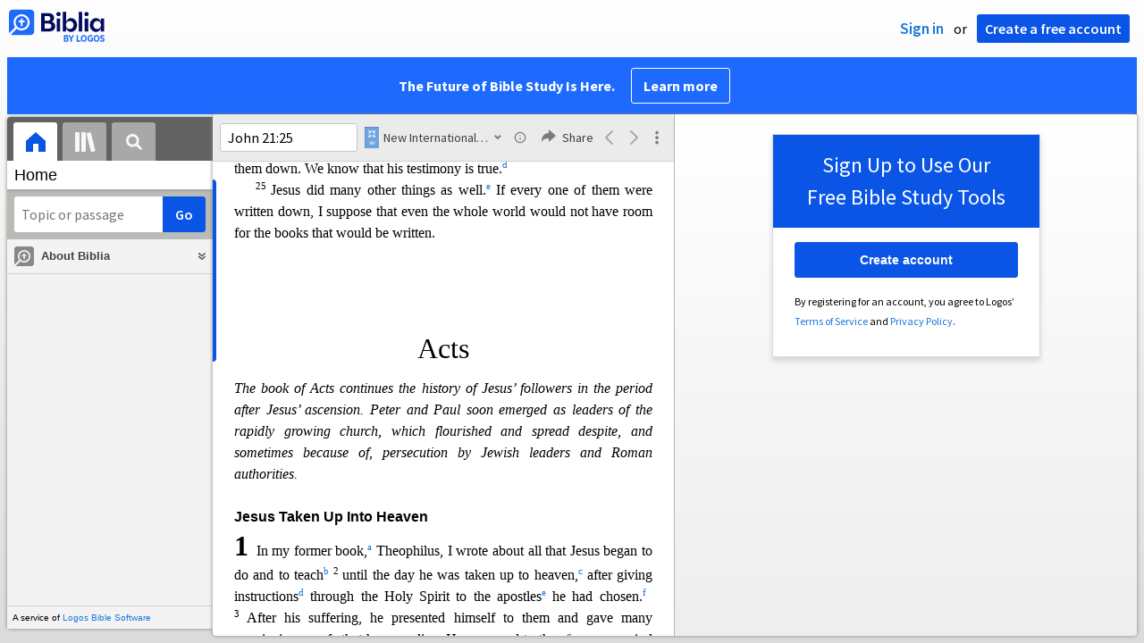

--- FILE ---
content_type: text/html; charset=utf-8
request_url: https://biblia.com/books/niv2011/article/BOOK.65?contentType=xhtml
body_size: 839
content:

<div class="content-chunk" data-article="{&quot;articleId&quot;:&quot;BOOK.65&quot;,&quot;nextArticleId&quot;:&quot;BOOK.65.1&quot;,&quot;prevArticleId&quot;:&quot;BOOK.64.21&quot;,&quot;offset&quot;:4855237,&quot;length&quot;:288,&quot;resourceStart&quot;:1176926,&quot;resourceLength&quot;:4242441,&quot;targetId&quot;:&quot;marker4731222&quot;}" data-resource="{&quot;resourceName&quot;:&quot;niv2011&quot;,&quot;resourceId&quot;:&quot;LLS:NIV2011&quot;,&quot;title&quot;:&quot;New International Version (2011)&quot;,&quot;abbreviatedTitle&quot;:&quot;NIV&quot;,&quot;type&quot;:&quot;text.monograph.bible&quot;,&quot;supportsBibleRefs&quot;:true,&quot;supportedDataTypes&quot;:[&quot;bible+niv&quot;],&quot;supportsDynamicText&quot;:false,&quot;version&quot;:&quot;2025-04-16T21:30:07Z&quot;}">
	<div class="resourcetext"><p class="lang-en" style="font-size:2em;line-height:1.3em;text-align:center;margin:72pt 0 0 0"><a data-datatype="bible+niv" data-reference="Acts" rel="milestone" style="display: inline-block; height: 1em; width: 0px;"></a><span id="marker4731222" data-offset="4855237" class="offset-marker"></span><span id="marker4731223" data-offset="4855237" class="offset-marker"></span>Acts </p> <p class="lang-en" style="font-style:italic;font-size:1em;margin:9pt 0 0 0">The book of Acts continues the history of Jesus’ followers in the period after Jesus’ ascension. Peter and Paul soon emerged as leaders of the rapidly growing church, which flourished and spread <span id="marker4731224" data-offset="4855437" class="offset-marker"></span>despite, and sometimes because of, persecution by Jewish leaders and Roman authorities. </p> </div>
</div>


--- FILE ---
content_type: text/html; charset=utf-8
request_url: https://biblia.com/books/niv2011/article/BOOK.64.20?contentType=xhtml
body_size: 6986
content:

<div class="content-chunk" data-article="{&quot;articleId&quot;:&quot;BOOK.64.20&quot;,&quot;nextArticleId&quot;:&quot;BOOK.64.21&quot;,&quot;prevArticleId&quot;:&quot;BOOK.64.19&quot;,&quot;offset&quot;:4847416,&quot;length&quot;:4106,&quot;resourceStart&quot;:1176926,&quot;resourceLength&quot;:4242441,&quot;targetId&quot;:&quot;marker4717917&quot;}" data-resource="{&quot;resourceName&quot;:&quot;niv2011&quot;,&quot;resourceId&quot;:&quot;LLS:NIV2011&quot;,&quot;title&quot;:&quot;New International Version (2011)&quot;,&quot;abbreviatedTitle&quot;:&quot;NIV&quot;,&quot;type&quot;:&quot;text.monograph.bible&quot;,&quot;supportsBibleRefs&quot;:true,&quot;supportedDataTypes&quot;:[&quot;bible+niv&quot;],&quot;supportsDynamicText&quot;:false,&quot;version&quot;:&quot;2025-04-16T21:30:07Z&quot;}">
	<div class="resourcetext"><p class="lang-en" style="font-weight:bold;font-size:1em;font-family:Arial;margin:18pt 0 0 0"><a data-datatype="bible+niv" data-reference="John 20:1" rel="milestone" style="display: inline-block; height: 1em; width: 0px;"></a><span id="marker4717917" data-offset="4847416" class="offset-marker"></span><span id="marker4717918" data-offset="4847416" class="offset-marker"></span>The Empty Tomb </p> <p class="lang-en" style="font-size:.925em"><a data-reference="Jn20.1-8" data-datatype="bible+niv" href="/reference/Jn20.1-8?resourceName=niv2011" class="bibleref">20:1–8</a>pp—<a data-reference="Mt28.1-8" data-datatype="bible+niv" href="/reference/Mt28.1-8?resourceName=niv2011" class="bibleref">Mt 28:1–8</a>; <a data-reference="Mk16.1-8" data-datatype="bible+niv" href="/reference/Mk16.1-8?resourceName=niv2011" class="bibleref">Mk 16:1–8</a>; <a data-reference="Lk24.1-10" data-datatype="bible+niv" href="/reference/Lk24.1-10?resourceName=niv2011" class="bibleref">Lk 24:1–10</a> </p> <p class="lang-en" style="font-size:1em"><span style="font-weight:bold;font-size:2em;line-height:1.3em">20 </span>Early on the first day of the week, while it was still dark, Mary Magdalene<a rel="popup" data-resourcename="niv2011" data-content="&lt;div class=&quot;resourcetext&quot;&gt;&lt;span class=&quot;lang-en&quot;&gt;&lt;a data-reference=&quot;Jn20.18&quot; data-datatype=&quot;bible+niv&quot; href=&quot;/reference/Jn20.18?resourceName=niv2011&quot; class=&quot;bibleref&quot;&gt;&lt;span style=&quot;vertical-align:normal&quot;&gt;Jn 20:18 &lt;/span&gt;&lt;/a&gt;&lt;a data-reference=&quot;Lk8.2&quot; data-datatype=&quot;bible+niv&quot; href=&quot;/reference/Lk8.2?resourceName=niv2011&quot; class=&quot;bibleref&quot;&gt;&lt;span style=&quot;vertical-align:normal&quot;&gt;Lk 8:2 &lt;/span&gt;&lt;/a&gt;&lt;a data-reference=&quot;Jn19.25&quot; data-datatype=&quot;bible+niv&quot; href=&quot;/reference/Jn19.25?resourceName=niv2011&quot; class=&quot;bibleref&quot;&gt;&lt;span style=&quot;vertical-align:normal&quot;&gt;Jn 19:25 &lt;/span&gt;&lt;/a&gt;&lt;br /&gt;&lt;/span&gt; &lt;/div&gt;" href="#"><span style="vertical-align:super;line-height:0;font-size:66%">f</span></a> went to the tomb and saw that the stone had been removed from<span id="marker4717919" data-offset="4847616" class="offset-marker"></span> the entrance.<a rel="popup" data-resourcename="niv2011" data-content="&lt;div class=&quot;resourcetext&quot;&gt;&lt;span class=&quot;lang-en&quot;&gt;&lt;a data-reference=&quot;Mt27.60&quot; data-datatype=&quot;bible+niv&quot; href=&quot;/reference/Mt27.60?resourceName=niv2011&quot; class=&quot;bibleref&quot;&gt;&lt;span style=&quot;vertical-align:normal&quot;&gt;Mt 27:60 &lt;/span&gt;&lt;/a&gt;&lt;a data-reference=&quot;Mt27.66&quot; data-datatype=&quot;bible+niv&quot; href=&quot;/reference/Mt27.66?resourceName=niv2011&quot; class=&quot;bibleref&quot;&gt;&lt;span style=&quot;vertical-align:normal&quot;&gt;Mt 27:66 &lt;/span&gt;&lt;/a&gt;&lt;br /&gt;&lt;/span&gt; &lt;/div&gt;" href="#"><span style="vertical-align:super;line-height:0;font-size:66%">g</span></a> <a data-datatype="bible+niv" data-reference="John 20:2" rel="milestone" style="display: inline-block; height: 1em; width: 0px;"></a><span style="vertical-align:super;line-height:0;font-size:66%">2 </span>So she came running to Simon Peter and the other disciple, the one Jesus loved,<a rel="popup" data-resourcename="niv2011" data-content="&lt;div class=&quot;resourcetext&quot;&gt;&lt;span class=&quot;lang-en&quot;&gt;&lt;a data-reference=&quot;Jn13.23&quot; data-datatype=&quot;bible+niv&quot; href=&quot;/reference/Jn13.23?resourceName=niv2011&quot; class=&quot;bibleref&quot;&gt;&lt;span style=&quot;vertical-align:normal&quot;&gt;Jn 13:23 &lt;/span&gt;&lt;/a&gt;&lt;br /&gt;&lt;/span&gt; &lt;/div&gt;" href="#"><span style="vertical-align:super;line-height:0;font-size:66%">h</span></a> and said, “They have taken the Lord out of the tomb, and we don’t know where they have put him!”<a rel="popup" data-resourcename="niv2011" data-content="&lt;div class=&quot;resourcetext&quot;&gt;&lt;span class=&quot;lang-en&quot;&gt;&lt;a data-reference=&quot;Jn20.13&quot; data-datatype=&quot;bible+niv&quot; href=&quot;/reference/Jn20.13?resourceName=niv2011&quot; class=&quot;bibleref&quot;&gt;&lt;span style=&quot;vertical-align:normal&quot;&gt;Jn 20:13 &lt;/span&gt;&lt;/a&gt;&lt;br /&gt;&lt;/span&gt; &lt;/div&gt;" href="#"><span style="vertical-align:super;line-height:0;font-size:66%">i</span><span id="marker4717920" data-offset="4847816" class="offset-marker"></span><span style="vertical-align:super;line-height:0;font-size:66%"></span></a>  </p> <p class="lang-en" style="font-size:1em;text-indent:18pt"><a data-datatype="bible+niv" data-reference="John 20:3" rel="milestone" style="display: inline-block; height: 1em; width: 0px;"></a><span style="vertical-align:super;line-height:0;font-size:66%">3 </span>So Peter and the other disciple started for the tomb.<a rel="popup" data-resourcename="niv2011" data-content="&lt;div class=&quot;resourcetext&quot;&gt;&lt;span class=&quot;lang-en&quot;&gt;&lt;a data-reference=&quot;Lk24.12&quot; data-datatype=&quot;bible+niv&quot; href=&quot;/reference/Lk24.12?resourceName=niv2011&quot; class=&quot;bibleref&quot;&gt;&lt;span style=&quot;vertical-align:normal&quot;&gt;Lk 24:12 &lt;/span&gt;&lt;/a&gt;&lt;br /&gt;&lt;/span&gt; &lt;/div&gt;" href="#"><span style="vertical-align:super;line-height:0;font-size:66%">j</span></a> <a data-datatype="bible+niv" data-reference="John 20:4" rel="milestone" style="display: inline-block; height: 1em; width: 0px;"></a><span style="vertical-align:super;line-height:0;font-size:66%">4 </span>Both were running, but the other disciple outran Peter and reached the tomb first. <a data-datatype="bible+niv" data-reference="John 20:5" rel="milestone" style="display: inline-block; height: 1em; width: 0px;"></a><span style="vertical-align:super;line-height:0;font-size:66%">5 </span>He bent over and looked in<a rel="popup" data-resourcename="niv2011" data-content="&lt;div class=&quot;resourcetext&quot;&gt;&lt;span class=&quot;lang-en&quot;&gt;&lt;a data-reference=&quot;Jn20.11&quot; data-datatype=&quot;bible+niv&quot; href=&quot;/reference/Jn20.11?resourceName=niv2011&quot; class=&quot;bibleref&quot;&gt;&lt;span style=&quot;vertical-align:normal&quot;&gt;Jn 20:11 &lt;/span&gt;&lt;/a&gt;&lt;br /&gt;&lt;/span&gt; &lt;/div&gt;" href="#"><span style="vertical-align:super;line-height:0;font-size:66%">k</span></a> at the strips of l<span id="marker4717921" data-offset="4848016" class="offset-marker"></span>inen<a rel="popup" data-resourcename="niv2011" data-content="&lt;div class=&quot;resourcetext&quot;&gt;&lt;span class=&quot;lang-en&quot;&gt;&lt;a data-reference=&quot;Jn19.40&quot; data-datatype=&quot;bible+niv&quot; href=&quot;/reference/Jn19.40?resourceName=niv2011&quot; class=&quot;bibleref&quot;&gt;&lt;span style=&quot;vertical-align:normal&quot;&gt;Jn 19:40 &lt;/span&gt;&lt;/a&gt;&lt;br /&gt;&lt;/span&gt; &lt;/div&gt;" href="#"><span style="vertical-align:super;line-height:0;font-size:66%">l</span></a> lying there but did not go in. <a data-datatype="bible+niv" data-reference="John 20:6" rel="milestone" style="display: inline-block; height: 1em; width: 0px;"></a><span style="vertical-align:super;line-height:0;font-size:66%">6 </span>Then Simon Peter came along behind him and went straight into the tomb. He saw the strips of linen lying there, <a data-datatype="bible+niv" data-reference="John 20:7" rel="milestone" style="display: inline-block; height: 1em; width: 0px;"></a><span style="vertical-align:super;line-height:0;font-size:66%">7 </span>as well as the cloth that had been wrapped a<span id="marker4717922" data-offset="4848216" class="offset-marker"></span>round Jesus’ head.<a rel="popup" data-resourcename="niv2011" data-content="&lt;div class=&quot;resourcetext&quot;&gt;&lt;span class=&quot;lang-en&quot;&gt;&lt;a data-reference=&quot;Jn11.44&quot; data-datatype=&quot;bible+niv&quot; href=&quot;/reference/Jn11.44?resourceName=niv2011&quot; class=&quot;bibleref&quot;&gt;&lt;span style=&quot;vertical-align:normal&quot;&gt;Jn 11:44 &lt;/span&gt;&lt;/a&gt;&lt;br /&gt;&lt;/span&gt; &lt;/div&gt;" href="#"><span style="vertical-align:super;line-height:0;font-size:66%">m</span></a> The cloth was still lying in its place, separate from the linen. <a data-datatype="bible+niv" data-reference="John 20:8" rel="milestone" style="display: inline-block; height: 1em; width: 0px;"></a><span style="vertical-align:super;line-height:0;font-size:66%">8 </span>Finally the other disciple, who had reached the tomb first,<a rel="popup" data-resourcename="niv2011" data-content="&lt;div class=&quot;resourcetext&quot;&gt;&lt;span class=&quot;lang-en&quot;&gt;&lt;a data-reference=&quot;Jn20.4&quot; data-datatype=&quot;bible+niv&quot; href=&quot;/reference/Jn20.4?resourceName=niv2011&quot; class=&quot;bibleref&quot;&gt;&lt;span style=&quot;vertical-align:normal&quot;&gt;Jn 20:4 &lt;/span&gt;&lt;/a&gt;&lt;br /&gt;&lt;/span&gt; &lt;/div&gt;" href="#"><span style="vertical-align:super;line-height:0;font-size:66%">n</span></a> also went inside. He saw and believed. <a data-datatype="bible+niv" data-reference="John 20:9" rel="milestone" style="display: inline-block; height: 1em; width: 0px;"></a><span style="vertical-align:super;line-height:0;font-size:66%">9 </span>(The<span id="marker4717923" data-offset="4848416" class="offset-marker"></span>y still did not understand from Scripture<a rel="popup" data-resourcename="niv2011" data-content="&lt;div class=&quot;resourcetext&quot;&gt;&lt;span class=&quot;lang-en&quot;&gt;&lt;a data-reference=&quot;Mt22.29&quot; data-datatype=&quot;bible+niv&quot; href=&quot;/reference/Mt22.29?resourceName=niv2011&quot; class=&quot;bibleref&quot;&gt;&lt;span style=&quot;vertical-align:normal&quot;&gt;Mt 22:29 &lt;/span&gt;&lt;/a&gt;&lt;a data-reference=&quot;Jn2.22&quot; data-datatype=&quot;bible+niv&quot; href=&quot;/reference/Jn2.22?resourceName=niv2011&quot; class=&quot;bibleref&quot;&gt;&lt;span style=&quot;vertical-align:normal&quot;&gt;Jn 2:22 &lt;/span&gt;&lt;/a&gt;&lt;br /&gt;&lt;/span&gt; &lt;/div&gt;" href="#"><span style="vertical-align:super;line-height:0;font-size:66%">o</span></a> that Jesus had to rise from the dead.)<a rel="popup" data-resourcename="niv2011" data-content="&lt;div class=&quot;resourcetext&quot;&gt;&lt;span class=&quot;lang-en&quot;&gt;&lt;a data-reference=&quot;Lk24.26&quot; data-datatype=&quot;bible+niv&quot; href=&quot;/reference/Lk24.26?resourceName=niv2011&quot; class=&quot;bibleref&quot;&gt;&lt;span style=&quot;vertical-align:normal&quot;&gt;Lk 24:26 &lt;/span&gt;&lt;/a&gt;&lt;a data-reference=&quot;Lk24.46&quot; data-datatype=&quot;bible+niv&quot; href=&quot;/reference/Lk24.46?resourceName=niv2011&quot; class=&quot;bibleref&quot;&gt;&lt;span style=&quot;vertical-align:normal&quot;&gt;Lk 24:46 &lt;/span&gt;&lt;/a&gt;&lt;a data-reference=&quot;Ac2.24&quot; data-datatype=&quot;bible+niv&quot; href=&quot;/reference/Ac2.24?resourceName=niv2011&quot; class=&quot;bibleref&quot;&gt;&lt;span style=&quot;vertical-align:normal&quot;&gt;Ac 2:24 &lt;/span&gt;&lt;/a&gt;&lt;br /&gt;&lt;/span&gt; &lt;/div&gt;" href="#"><span style="vertical-align:super;line-height:0;font-size:66%">p</span></a> <a data-datatype="bible+niv" data-reference="John 20:10" rel="milestone" style="display: inline-block; height: 1em; width: 0px;"></a><span style="vertical-align:super;line-height:0;font-size:66%">10 </span>Then the disciples went back to where they were staying.  </p> <p class="lang-en" style="font-weight:bold;font-size:1em;font-family:Arial;margin:18pt 0 0 0"><a data-datatype="bible+niv" data-reference="John 20:11" rel="milestone" style="display: inline-block; height: 1em; width: 0px;"></a>Jesus Appears to Mary Magdalene </p> <p class="lang-en" style="font-size:1em;text-indent:18pt"><span style="vertical-align:super;line-height:0;font-size:66%">11 </span>Now Mary stood outs<span id="marker4717924" data-offset="4848616" class="offset-marker"></span>ide the tomb crying. As she wept, she bent over to look into the tomb<a rel="popup" data-resourcename="niv2011" data-content="&lt;div class=&quot;resourcetext&quot;&gt;&lt;span class=&quot;lang-en&quot;&gt;&lt;a data-reference=&quot;Jn20.5&quot; data-datatype=&quot;bible+niv&quot; href=&quot;/reference/Jn20.5?resourceName=niv2011&quot; class=&quot;bibleref&quot;&gt;&lt;span style=&quot;vertical-align:normal&quot;&gt;Jn 20:5 &lt;/span&gt;&lt;/a&gt;&lt;br /&gt;&lt;/span&gt; &lt;/div&gt;" href="#"><span style="vertical-align:super;line-height:0;font-size:66%">q</span></a> <a data-datatype="bible+niv" data-reference="John 20:12" rel="milestone" style="display: inline-block; height: 1em; width: 0px;"></a><span style="vertical-align:super;line-height:0;font-size:66%">12 </span>and saw two angels in white,<a rel="popup" data-resourcename="niv2011" data-content="&lt;div class=&quot;resourcetext&quot;&gt;&lt;span class=&quot;lang-en&quot;&gt;&lt;a data-reference=&quot;Mt28.2&quot; data-datatype=&quot;bible+niv&quot; href=&quot;/reference/Mt28.2?resourceName=niv2011&quot; class=&quot;bibleref&quot;&gt;&lt;span style=&quot;vertical-align:normal&quot;&gt;Mt 28:2 &lt;/span&gt;&lt;/a&gt;&lt;a data-reference=&quot;Mt28.3&quot; data-datatype=&quot;bible+niv&quot; href=&quot;/reference/Mt28.3?resourceName=niv2011&quot; class=&quot;bibleref&quot;&gt;&lt;span style=&quot;vertical-align:normal&quot;&gt;Mt 28:3 &lt;/span&gt;&lt;/a&gt;&lt;a data-reference=&quot;Mk16.5&quot; data-datatype=&quot;bible+niv&quot; href=&quot;/reference/Mk16.5?resourceName=niv2011&quot; class=&quot;bibleref&quot;&gt;&lt;span style=&quot;vertical-align:normal&quot;&gt;Mk 16:5 &lt;/span&gt;&lt;/a&gt;&lt;a data-reference=&quot;Lk24.4&quot; data-datatype=&quot;bible+niv&quot; href=&quot;/reference/Lk24.4?resourceName=niv2011&quot; class=&quot;bibleref&quot;&gt;&lt;span style=&quot;vertical-align:normal&quot;&gt;Lk 24:4 &lt;/span&gt;&lt;/a&gt;&lt;a data-reference=&quot;Ac1.10&quot; data-datatype=&quot;bible+niv&quot; href=&quot;/reference/Ac1.10?resourceName=niv2011&quot; class=&quot;bibleref&quot;&gt;&lt;span style=&quot;vertical-align:normal&quot;&gt;Ac 1:10 &lt;/span&gt;&lt;/a&gt;&lt;a data-reference=&quot;Ac5.19&quot; data-datatype=&quot;bible+niv&quot; href=&quot;/reference/Ac5.19?resourceName=niv2011&quot; class=&quot;bibleref&quot;&gt;&lt;span style=&quot;vertical-align:normal&quot;&gt;Ac 5:19 &lt;/span&gt;&lt;/a&gt;&lt;a data-reference=&quot;Ac10.30&quot; data-datatype=&quot;bible+niv&quot; href=&quot;/reference/Ac10.30?resourceName=niv2011&quot; class=&quot;bibleref&quot;&gt;&lt;span style=&quot;vertical-align:normal&quot;&gt;Ac 10:30 &lt;/span&gt;&lt;/a&gt;&lt;br /&gt;&lt;/span&gt; &lt;/div&gt;" href="#"><span style="vertical-align:super;line-height:0;font-size:66%">r</span></a> seated where Jesus’ body had been, one at the head and the other at the foot.  </p> <p class="lang-en" style="font-size:1em;text-indent:18pt"><a data-datatype="bible+niv" data-reference="John 20:13" rel="milestone" style="display: inline-block; height: 1em; width: 0px;"></a><span style="vertical-align:super;line-height:0;font-size:66%">13 </span>They aske<span id="marker4717925" data-offset="4848816" class="offset-marker"></span>d her, “Woman, why are you crying?”<a rel="popup" data-resourcename="niv2011" data-content="&lt;div class=&quot;resourcetext&quot;&gt;&lt;span class=&quot;lang-en&quot;&gt;&lt;a data-reference=&quot;Jn20.15&quot; data-datatype=&quot;bible+niv&quot; href=&quot;/reference/Jn20.15?resourceName=niv2011&quot; class=&quot;bibleref&quot;&gt;&lt;span style=&quot;vertical-align:normal&quot;&gt;Jn 20:15 &lt;/span&gt;&lt;/a&gt;&lt;br /&gt;&lt;/span&gt; &lt;/div&gt;" href="#"><span style="vertical-align:super;line-height:0;font-size:66%">s</span></a>  </p> <p class="lang-en" style="font-size:1em;text-indent:18pt">“They have taken my Lord away,” she said, “and I don’t know where they have put him.”<a rel="popup" data-resourcename="niv2011" data-content="&lt;div class=&quot;resourcetext&quot;&gt;&lt;span class=&quot;lang-en&quot;&gt;&lt;a data-reference=&quot;Jn20.2&quot; data-datatype=&quot;bible+niv&quot; href=&quot;/reference/Jn20.2?resourceName=niv2011&quot; class=&quot;bibleref&quot;&gt;&lt;span style=&quot;vertical-align:normal&quot;&gt;Jn 20:2 &lt;/span&gt;&lt;/a&gt;&lt;br /&gt;&lt;/span&gt; &lt;/div&gt;" href="#"><span style="vertical-align:super;line-height:0;font-size:66%">t</span></a> <a data-datatype="bible+niv" data-reference="John 20:14" rel="milestone" style="display: inline-block; height: 1em; width: 0px;"></a><span style="vertical-align:super;line-height:0;font-size:66%">14 </span>At this, she turned around and saw Jesus standing there,<a rel="popup" data-resourcename="niv2011" data-content="&lt;div class=&quot;resourcetext&quot;&gt;&lt;span class=&quot;lang-en&quot;&gt;&lt;a data-reference=&quot;Mk16.9&quot; data-datatype=&quot;bible+niv&quot; href=&quot;/reference/Mk16.9?resourceName=niv2011&quot; class=&quot;bibleref&quot;&gt;&lt;span style=&quot;vertical-align:normal&quot;&gt;Mk 16:9 &lt;/span&gt;&lt;/a&gt;&lt;br /&gt;&lt;/span&gt; &lt;/div&gt;" href="#"><span style="vertical-align:super;line-height:0;font-size:66%">u</span></a> but she <span id="marker4717926" data-offset="4849016" class="offset-marker"></span>did not realize that it was Jesus.<a rel="popup" data-resourcename="niv2011" data-content="&lt;div class=&quot;resourcetext&quot;&gt;&lt;span class=&quot;lang-en&quot;&gt;&lt;a data-reference=&quot;Lk24.16&quot; data-datatype=&quot;bible+niv&quot; href=&quot;/reference/Lk24.16?resourceName=niv2011&quot; class=&quot;bibleref&quot;&gt;&lt;span style=&quot;vertical-align:normal&quot;&gt;Lk 24:16 &lt;/span&gt;&lt;/a&gt;&lt;a data-reference=&quot;Jn21.4&quot; data-datatype=&quot;bible+niv&quot; href=&quot;/reference/Jn21.4?resourceName=niv2011&quot; class=&quot;bibleref&quot;&gt;&lt;span style=&quot;vertical-align:normal&quot;&gt;Jn 21:4 &lt;/span&gt;&lt;/a&gt;&lt;br /&gt;&lt;/span&gt; &lt;/div&gt;" href="#"><span style="vertical-align:super;line-height:0;font-size:66%">v</span></a>  </p> <p class="lang-en" style="font-size:1em;text-indent:18pt"><a data-datatype="bible+niv" data-reference="John 20:15" rel="milestone" style="display: inline-block; height: 1em; width: 0px;"></a><span style="vertical-align:super;line-height:0;font-size:66%">15 </span>He asked her, <span class="words-of-christ">“Woman, why are you crying?</span><a rel="popup" data-resourcename="niv2011" data-content="&lt;div class=&quot;resourcetext&quot;&gt;&lt;span class=&quot;lang-en&quot;&gt;&lt;a data-reference=&quot;Jn20.13&quot; data-datatype=&quot;bible+niv&quot; href=&quot;/reference/Jn20.13?resourceName=niv2011&quot; class=&quot;bibleref&quot;&gt;&lt;span style=&quot;vertical-align:normal&quot;&gt;Jn 20:13 &lt;/span&gt;&lt;/a&gt;&lt;br /&gt;&lt;/span&gt; &lt;/div&gt;" href="#"><span style="vertical-align:super;line-height:0;font-size:66%">w</span></a><span class="words-of-christ"> Who is it you are looking for?”</span>  </p> <p class="lang-en" style="font-size:1em;text-indent:18pt">Thinking he was the gardener, she said, “Sir, if you have carried him away, tell<span id="marker4717927" data-offset="4849216" class="offset-marker"></span> me where you have put him, and I will get him.”  </p> <p class="lang-en" style="font-size:1em;text-indent:18pt"><a data-datatype="bible+niv" data-reference="John 20:16" rel="milestone" style="display: inline-block; height: 1em; width: 0px;"></a><span style="vertical-align:super;line-height:0;font-size:66%">16 </span>Jesus said to her, <span class="words-of-christ">“Mary.”</span>  </p> <p class="lang-en" style="font-size:1em;text-indent:18pt">She turned toward him and cried out in Aramaic,<a rel="popup" data-resourcename="niv2011" data-content="&lt;div class=&quot;resourcetext&quot;&gt;&lt;span class=&quot;lang-en&quot;&gt;&lt;a data-reference=&quot;Jn5.2&quot; data-datatype=&quot;bible+niv&quot; href=&quot;/reference/Jn5.2?resourceName=niv2011&quot; class=&quot;bibleref&quot;&gt;&lt;span style=&quot;vertical-align:normal&quot;&gt;Jn 5:2 &lt;/span&gt;&lt;/a&gt;&lt;br /&gt;&lt;/span&gt; &lt;/div&gt;" href="#"><span style="vertical-align:super;line-height:0;font-size:66%">x</span></a> “Rabboni!”<a rel="popup" data-resourcename="niv2011" data-content="&lt;div class=&quot;resourcetext&quot;&gt;&lt;span class=&quot;lang-en&quot;&gt;&lt;a data-reference=&quot;Mt23.7&quot; data-datatype=&quot;bible+niv&quot; href=&quot;/reference/Mt23.7?resourceName=niv2011&quot; class=&quot;bibleref&quot;&gt;&lt;span style=&quot;vertical-align:normal&quot;&gt;Mt 23:7 &lt;/span&gt;&lt;/a&gt;&lt;br /&gt;&lt;/span&gt; &lt;/div&gt;" href="#"><span style="vertical-align:super;line-height:0;font-size:66%">y</span></a> (which means “Teacher”).  </p> <p class="lang-en" style="font-size:1em;text-indent:18pt"><a data-datatype="bible+niv" data-reference="John 20:17" rel="milestone" style="display: inline-block; height: 1em; width: 0px;"></a><span style="vertical-align:super;line-height:0;font-size:66%">17 </span>Jesus said, <span class="words-of-christ">“Do not hold </span><span class="words-of-christ">o<span id="marker4717928" data-offset="4849416" class="offset-marker"></span>n</span><span class="words-of-christ"> to me, for I have not yet ascended to the Father. Go instead to my brothers</span><a rel="popup" data-resourcename="niv2011" data-content="&lt;div class=&quot;resourcetext&quot;&gt;&lt;span class=&quot;lang-en&quot;&gt;&lt;a data-reference=&quot;Mt28.10&quot; data-datatype=&quot;bible+niv&quot; href=&quot;/reference/Mt28.10?resourceName=niv2011&quot; class=&quot;bibleref&quot;&gt;&lt;span style=&quot;vertical-align:normal&quot;&gt;Mt 28:10 &lt;/span&gt;&lt;/a&gt;&lt;br /&gt;&lt;/span&gt; &lt;/div&gt;" href="#"><span style="vertical-align:super;line-height:0;font-size:66%">z</span></a><span class="words-of-christ"> and tell them, ‘I am ascending to my Father</span><a rel="popup" data-resourcename="niv2011" data-content="&lt;div class=&quot;resourcetext&quot;&gt;&lt;span class=&quot;lang-en&quot;&gt;&lt;a data-reference=&quot;Jn7.33&quot; data-datatype=&quot;bible+niv&quot; href=&quot;/reference/Jn7.33?resourceName=niv2011&quot; class=&quot;bibleref&quot;&gt;&lt;span style=&quot;vertical-align:normal&quot;&gt;Jn 7:33 &lt;/span&gt;&lt;/a&gt;&lt;br /&gt;&lt;/span&gt; &lt;/div&gt;" href="#"><span style="vertical-align:super;line-height:0;font-size:66%">a</span></a><span class="words-of-christ"> and your Father, to my God and your God.’ ”</span>  </p> <p class="lang-en" style="font-size:1em;text-indent:18pt"><a data-datatype="bible+niv" data-reference="John 20:18" rel="milestone" style="display: inline-block; height: 1em; width: 0px;"></a><span style="vertical-align:super;line-height:0;font-size:66%">18 </span>Mary Magdalene<a rel="popup" data-resourcename="niv2011" data-content="&lt;div class=&quot;resourcetext&quot;&gt;&lt;span class=&quot;lang-en&quot;&gt;&lt;a data-reference=&quot;Jn20.1&quot; data-datatype=&quot;bible+niv&quot; href=&quot;/reference/Jn20.1?resourceName=niv2011&quot; class=&quot;bibleref&quot;&gt;&lt;span style=&quot;vertical-align:normal&quot;&gt;Jn 20:1 &lt;/span&gt;&lt;/a&gt;&lt;br /&gt;&lt;/span&gt; &lt;/div&gt;" href="#"><span style="vertical-align:super;line-height:0;font-size:66%">b</span></a> went to <span id="marker4717929" data-offset="4849616" class="offset-marker"></span>the disciples<a rel="popup" data-resourcename="niv2011" data-content="&lt;div class=&quot;resourcetext&quot;&gt;&lt;span class=&quot;lang-en&quot;&gt;&lt;a data-reference=&quot;Lk24.10&quot; data-datatype=&quot;bible+niv&quot; href=&quot;/reference/Lk24.10?resourceName=niv2011&quot; class=&quot;bibleref&quot;&gt;&lt;span style=&quot;vertical-align:normal&quot;&gt;Lk 24:10 &lt;/span&gt;&lt;/a&gt;&lt;a data-reference=&quot;Lk24.22&quot; data-datatype=&quot;bible+niv&quot; href=&quot;/reference/Lk24.22?resourceName=niv2011&quot; class=&quot;bibleref&quot;&gt;&lt;span style=&quot;vertical-align:normal&quot;&gt;Lk 24:22 &lt;/span&gt;&lt;/a&gt;&lt;a data-reference=&quot;Lk24.23&quot; data-datatype=&quot;bible+niv&quot; href=&quot;/reference/Lk24.23?resourceName=niv2011&quot; class=&quot;bibleref&quot;&gt;&lt;span style=&quot;vertical-align:normal&quot;&gt;Lk 24:23 &lt;/span&gt;&lt;/a&gt;&lt;br /&gt;&lt;/span&gt; &lt;/div&gt;" href="#"><span style="vertical-align:super;line-height:0;font-size:66%">c</span></a> with the news: “I have seen the Lord!” And she told them that he had said these things to her.  </p> <p class="lang-en" style="font-weight:bold;font-size:1em;font-family:Arial;margin:18pt 0 0 0"><a data-datatype="bible+niv" data-reference="John 20:19" rel="milestone" style="display: inline-block; height: 1em; width: 0px;"></a>Jesus Appears to His Disciples </p> <p class="lang-en" style="font-size:1em;text-indent:18pt"><span style="vertical-align:super;line-height:0;font-size:66%">19 </span>On the evening of that first day of the week, when t<span id="marker4717930" data-offset="4849816" class="offset-marker"></span>he disciples were together, with the doors locked for fear of the Jewish leaders,<a rel="popup" data-resourcename="niv2011" data-content="&lt;div class=&quot;resourcetext&quot;&gt;&lt;span class=&quot;lang-en&quot;&gt;&lt;a data-reference=&quot;Jn7.13&quot; data-datatype=&quot;bible+niv&quot; href=&quot;/reference/Jn7.13?resourceName=niv2011&quot; class=&quot;bibleref&quot;&gt;&lt;span style=&quot;vertical-align:normal&quot;&gt;Jn 7:13 &lt;/span&gt;&lt;/a&gt;&lt;br /&gt;&lt;/span&gt; &lt;/div&gt;" href="#"><span style="vertical-align:super;line-height:0;font-size:66%">d</span></a> Jesus came and stood among them and said, <span class="words-of-christ">“Peace</span><a rel="popup" data-resourcename="niv2011" data-content="&lt;div class=&quot;resourcetext&quot;&gt;&lt;span class=&quot;lang-en&quot;&gt;&lt;a data-reference=&quot;Jn14.27&quot; data-datatype=&quot;bible+niv&quot; href=&quot;/reference/Jn14.27?resourceName=niv2011&quot; class=&quot;bibleref&quot;&gt;&lt;span style=&quot;vertical-align:normal&quot;&gt;Jn 14:27 &lt;/span&gt;&lt;/a&gt;&lt;br /&gt;&lt;/span&gt; &lt;/div&gt;" href="#"><span style="vertical-align:super;line-height:0;font-size:66%">e</span></a><span class="words-of-christ"> be with you!”</span><a rel="popup" data-resourcename="niv2011" data-content="&lt;div class=&quot;resourcetext&quot;&gt;&lt;span class=&quot;lang-en&quot;&gt;&lt;a data-reference=&quot;Jn20.21&quot; data-datatype=&quot;bible+niv&quot; href=&quot;/reference/Jn20.21?resourceName=niv2011&quot; class=&quot;bibleref&quot;&gt;&lt;span style=&quot;vertical-align:normal&quot;&gt;Jn 20:21 &lt;/span&gt;&lt;/a&gt;&lt;a data-reference=&quot;Jn20.26&quot; data-datatype=&quot;bible+niv&quot; href=&quot;/reference/Jn20.26?resourceName=niv2011&quot; class=&quot;bibleref&quot;&gt;&lt;span style=&quot;vertical-align:normal&quot;&gt;Jn 20:26 &lt;/span&gt;&lt;/a&gt;&lt;a data-reference=&quot;Lk24.36-39&quot; data-datatype=&quot;bible+niv&quot; href=&quot;/reference/Lk24.36-39?resourceName=niv2011&quot; class=&quot;bibleref&quot;&gt;&lt;span style=&quot;vertical-align:normal&quot;&gt;Lk 24:36–39 &lt;/span&gt;&lt;/a&gt;&lt;br /&gt;&lt;/span&gt; &lt;/div&gt;" href="#"><span style="vertical-align:super;line-height:0;font-size:66%">f</span></a><span class="words-of-christ"> </span><a data-datatype="bible+niv" data-reference="John 20:20" rel="milestone" style="display: inline-block; height: 1em; width: 0px;"></a><span style="vertical-align:super;line-height:0;font-size:66%">20 </span>After he said this, he showed them his hands<span id="marker4717931" data-offset="4850016" class="offset-marker"></span> and side.<a rel="popup" data-resourcename="niv2011" data-content="&lt;div class=&quot;resourcetext&quot;&gt;&lt;span class=&quot;lang-en&quot;&gt;&lt;a data-reference=&quot;Lk24.39&quot; data-datatype=&quot;bible+niv&quot; href=&quot;/reference/Lk24.39?resourceName=niv2011&quot; class=&quot;bibleref&quot;&gt;&lt;span style=&quot;vertical-align:normal&quot;&gt;Lk 24:39 &lt;/span&gt;&lt;/a&gt;&lt;a data-reference=&quot;Lk24.40&quot; data-datatype=&quot;bible+niv&quot; href=&quot;/reference/Lk24.40?resourceName=niv2011&quot; class=&quot;bibleref&quot;&gt;&lt;span style=&quot;vertical-align:normal&quot;&gt;Lk 24:40 &lt;/span&gt;&lt;/a&gt;&lt;a data-reference=&quot;Jn19.34&quot; data-datatype=&quot;bible+niv&quot; href=&quot;/reference/Jn19.34?resourceName=niv2011&quot; class=&quot;bibleref&quot;&gt;&lt;span style=&quot;vertical-align:normal&quot;&gt;Jn 19:34 &lt;/span&gt;&lt;/a&gt;&lt;br /&gt;&lt;/span&gt; &lt;/div&gt;" href="#"><span style="vertical-align:super;line-height:0;font-size:66%">g</span></a> The disciples were overjoyed<a rel="popup" data-resourcename="niv2011" data-content="&lt;div class=&quot;resourcetext&quot;&gt;&lt;span class=&quot;lang-en&quot;&gt;&lt;a data-reference=&quot;Jn16.20&quot; data-datatype=&quot;bible+niv&quot; href=&quot;/reference/Jn16.20?resourceName=niv2011&quot; class=&quot;bibleref&quot;&gt;&lt;span style=&quot;vertical-align:normal&quot;&gt;Jn 16:20 &lt;/span&gt;&lt;/a&gt;&lt;a data-reference=&quot;Jn16.22&quot; data-datatype=&quot;bible+niv&quot; href=&quot;/reference/Jn16.22?resourceName=niv2011&quot; class=&quot;bibleref&quot;&gt;&lt;span style=&quot;vertical-align:normal&quot;&gt;Jn 16:22 &lt;/span&gt;&lt;/a&gt;&lt;br /&gt;&lt;/span&gt; &lt;/div&gt;" href="#"><span style="vertical-align:super;line-height:0;font-size:66%">h</span></a> when they saw the Lord.  </p> <p class="lang-en" style="font-size:1em;text-indent:18pt"><a data-datatype="bible+niv" data-reference="John 20:21" rel="milestone" style="display: inline-block; height: 1em; width: 0px;"></a><span style="vertical-align:super;line-height:0;font-size:66%">21 </span>Again Jesus said, <span class="words-of-christ">“Peace be with you!</span><a rel="popup" data-resourcename="niv2011" data-content="&lt;div class=&quot;resourcetext&quot;&gt;&lt;span class=&quot;lang-en&quot;&gt;&lt;a data-reference=&quot;Jn20.19&quot; data-datatype=&quot;bible+niv&quot; href=&quot;/reference/Jn20.19?resourceName=niv2011&quot; class=&quot;bibleref&quot;&gt;&lt;span style=&quot;vertical-align:normal&quot;&gt;Jn 20:19 &lt;/span&gt;&lt;/a&gt;&lt;br /&gt;&lt;/span&gt; &lt;/div&gt;" href="#"><span style="vertical-align:super;line-height:0;font-size:66%">i</span></a><span class="words-of-christ"> As the Father has sent me,</span><a rel="popup" data-resourcename="niv2011" data-content="&lt;div class=&quot;resourcetext&quot;&gt;&lt;span class=&quot;lang-en&quot;&gt;&lt;a data-reference=&quot;Jn3.17&quot; data-datatype=&quot;bible+niv&quot; href=&quot;/reference/Jn3.17?resourceName=niv2011&quot; class=&quot;bibleref&quot;&gt;&lt;span style=&quot;vertical-align:normal&quot;&gt;Jn 3:17 &lt;/span&gt;&lt;/a&gt;&lt;br /&gt;&lt;/span&gt; &lt;/div&gt;" href="#"><span style="vertical-align:super;line-height:0;font-size:66%">j</span></a><span class="words-of-christ"> I am sending you.”</span><a rel="popup" data-resourcename="niv2011" data-content="&lt;div class=&quot;resourcetext&quot;&gt;&lt;span class=&quot;lang-en&quot;&gt;&lt;a data-reference=&quot;Mt28.19&quot; data-datatype=&quot;bible+niv&quot; href=&quot;/reference/Mt28.19?resourceName=niv2011&quot; class=&quot;bibleref&quot;&gt;&lt;span style=&quot;vertical-align:normal&quot;&gt;Mt 28:19 &lt;/span&gt;&lt;/a&gt;&lt;a data-reference=&quot;Jn17.18&quot; data-datatype=&quot;bible+niv&quot; href=&quot;/reference/Jn17.18?resourceName=niv2011&quot; class=&quot;bibleref&quot;&gt;&lt;span style=&quot;vertical-align:normal&quot;&gt;Jn 17:18 &lt;/span&gt;&lt;/a&gt;&lt;br /&gt;&lt;/span&gt; &lt;/div&gt;" href="#"><span style="vertical-align:super;line-height:0;font-size:66%">k</span></a><span class="words-of-christ"> </span><a data-datatype="bible+niv" data-reference="John 20:22" rel="milestone" style="display: inline-block; height: 1em; width: 0px;"></a><span style="vertical-align:super;line-height:0;font-size:66%">22 </span>And with that he breathed on th<span id="marker4717932" data-offset="4850216" class="offset-marker"></span>em and said, <span class="words-of-christ">“Receive the Holy Spirit.</span><a rel="popup" data-resourcename="niv2011" data-content="&lt;div class=&quot;resourcetext&quot;&gt;&lt;span class=&quot;lang-en&quot;&gt;&lt;a data-reference=&quot;Jn7.39&quot; data-datatype=&quot;bible+niv&quot; href=&quot;/reference/Jn7.39?resourceName=niv2011&quot; class=&quot;bibleref&quot;&gt;&lt;span style=&quot;vertical-align:normal&quot;&gt;Jn 7:39 &lt;/span&gt;&lt;/a&gt;&lt;a data-reference=&quot;Ac2.38&quot; data-datatype=&quot;bible+niv&quot; href=&quot;/reference/Ac2.38?resourceName=niv2011&quot; class=&quot;bibleref&quot;&gt;&lt;span style=&quot;vertical-align:normal&quot;&gt;Ac 2:38 &lt;/span&gt;&lt;/a&gt;&lt;a data-reference=&quot;Ac8.15-17&quot; data-datatype=&quot;bible+niv&quot; href=&quot;/reference/Ac8.15-17?resourceName=niv2011&quot; class=&quot;bibleref&quot;&gt;&lt;span style=&quot;vertical-align:normal&quot;&gt;Ac 8:15–17 &lt;/span&gt;&lt;/a&gt;&lt;a data-reference=&quot;Ac19.2&quot; data-datatype=&quot;bible+niv&quot; href=&quot;/reference/Ac19.2?resourceName=niv2011&quot; class=&quot;bibleref&quot;&gt;&lt;span style=&quot;vertical-align:normal&quot;&gt;Ac 19:2 &lt;/span&gt;&lt;/a&gt;&lt;a data-reference=&quot;Ga3.2&quot; data-datatype=&quot;bible+niv&quot; href=&quot;/reference/Ga3.2?resourceName=niv2011&quot; class=&quot;bibleref&quot;&gt;&lt;span style=&quot;vertical-align:normal&quot;&gt;Ga 3:2 &lt;/span&gt;&lt;/a&gt;&lt;br /&gt;&lt;/span&gt; &lt;/div&gt;" href="#"><span style="vertical-align:super;line-height:0;font-size:66%">l</span></a><span class="words-of-christ"> </span><a data-datatype="bible+niv" data-reference="John 20:23" rel="milestone" style="display: inline-block; height: 1em; width: 0px;"></a><span style="vertical-align:super;line-height:0;font-size:66%">23 </span><span class="words-of-christ">If you forgive anyone’s sins, their sins are forgiven; if you do not forgive them, they are not forgiven.”</span><a rel="popup" data-resourcename="niv2011" data-content="&lt;div class=&quot;resourcetext&quot;&gt;&lt;span class=&quot;lang-en&quot;&gt;&lt;a data-reference=&quot;Mt16.19&quot; data-datatype=&quot;bible+niv&quot; href=&quot;/reference/Mt16.19?resourceName=niv2011&quot; class=&quot;bibleref&quot;&gt;&lt;span style=&quot;vertical-align:normal&quot;&gt;Mt 16:19 &lt;/span&gt;&lt;/a&gt;&lt;a data-reference=&quot;Mt18.18&quot; data-datatype=&quot;bible+niv&quot; href=&quot;/reference/Mt18.18?resourceName=niv2011&quot; class=&quot;bibleref&quot;&gt;&lt;span style=&quot;vertical-align:normal&quot;&gt;Mt 18:18 &lt;/span&gt;&lt;/a&gt;&lt;br /&gt;&lt;/span&gt; &lt;/div&gt;" href="#"><span style="vertical-align:super;line-height:0;font-size:66%">m</span></a>  </p> <p class="lang-en" style="font-weight:bold;font-size:1em;font-family:Arial;margin:18pt 0 0 0"><a data-datatype="bible+niv" data-reference="John 20:24" rel="milestone" style="display: inline-block; height: 1em; width: 0px;"></a>Jesus Appears to Thomas </p> <p class="lang-en" style="font-size:1em;text-indent:18pt"><span style="vertical-align:super;line-height:0;font-size:66%">24 </span>Now Thomas<a rel="popup" data-resourcename="niv2011" data-content="&lt;div class=&quot;resourcetext&quot;&gt;&lt;span class=&quot;lang-en&quot;&gt;&lt;a data-reference=&quot;Jn11.16&quot; data-datatype=&quot;bible+niv&quot; href=&quot;/reference/Jn11.16?resourceName=niv2011&quot; class=&quot;bibleref&quot;&gt;&lt;span style=&quot;vertical-align:normal&quot;&gt;Jn 11:16 &lt;/span&gt;&lt;/a&gt;&lt;br /&gt;&lt;/span&gt; &lt;/div&gt;" href="#"><span style="vertical-align:super;line-height:0;font-size:66%">n</span></a> (also <span id="marker4717933" data-offset="4850416" class="offset-marker"></span>known as Didymus<a rel="popup" data-resourcename="niv2011" data-content="&lt;div class=&quot;resourcetext&quot;&gt;&lt;span class=&quot;lang-en&quot;&gt;&lt;em&gt;Thomas&lt;/em&gt; (Aramaic) and &lt;em&gt;Didymus&lt;/em&gt; (Greek) both mean &lt;em&gt;twin&lt;/em&gt;.&lt;br /&gt;&lt;/span&gt; &lt;/div&gt;" href="#"><span style="font-style:italic;vertical-align:super;line-height:0;font-size:66%">a</span></a>), one of the Twelve, was not with the disciples when Jesus came. <a data-datatype="bible+niv" data-reference="John 20:25" rel="milestone" style="display: inline-block; height: 1em; width: 0px;"></a><span style="vertical-align:super;line-height:0;font-size:66%">25 </span>So the other disciples told him, “We have seen the Lord!”  </p> <p class="lang-en" style="font-size:1em;text-indent:18pt">But he said to them, “Unless I see the nail marks in h<span id="marker4717934" data-offset="4850616" class="offset-marker"></span>is hands and put my finger where the nails were, and put my hand into his side,<a rel="popup" data-resourcename="niv2011" data-content="&lt;div class=&quot;resourcetext&quot;&gt;&lt;span class=&quot;lang-en&quot;&gt;&lt;a data-reference=&quot;Jn20.20&quot; data-datatype=&quot;bible+niv&quot; href=&quot;/reference/Jn20.20?resourceName=niv2011&quot; class=&quot;bibleref&quot;&gt;&lt;span style=&quot;vertical-align:normal&quot;&gt;Jn 20:20 &lt;/span&gt;&lt;/a&gt;&lt;br /&gt;&lt;/span&gt; &lt;/div&gt;" href="#"><span style="vertical-align:super;line-height:0;font-size:66%">o</span></a> I will not believe.”<a rel="popup" data-resourcename="niv2011" data-content="&lt;div class=&quot;resourcetext&quot;&gt;&lt;span class=&quot;lang-en&quot;&gt;&lt;a data-reference=&quot;Mk16.11&quot; data-datatype=&quot;bible+niv&quot; href=&quot;/reference/Mk16.11?resourceName=niv2011&quot; class=&quot;bibleref&quot;&gt;&lt;span style=&quot;vertical-align:normal&quot;&gt;Mk 16:11 &lt;/span&gt;&lt;/a&gt;&lt;br /&gt;&lt;/span&gt; &lt;/div&gt;" href="#"><span style="vertical-align:super;line-height:0;font-size:66%">p</span></a>  </p> <p class="lang-en" style="font-size:1em;text-indent:18pt"><a data-datatype="bible+niv" data-reference="John 20:26" rel="milestone" style="display: inline-block; height: 1em; width: 0px;"></a><span style="vertical-align:super;line-height:0;font-size:66%">26 </span>A week later his disciples were in the house again, and Thomas was with them. Though the d<span id="marker4717935" data-offset="4850816" class="offset-marker"></span>oors were locked, Jesus came and stood among them and said, <span class="words-of-christ">“Peace</span><a rel="popup" data-resourcename="niv2011" data-content="&lt;div class=&quot;resourcetext&quot;&gt;&lt;span class=&quot;lang-en&quot;&gt;&lt;a data-reference=&quot;Jn14.27&quot; data-datatype=&quot;bible+niv&quot; href=&quot;/reference/Jn14.27?resourceName=niv2011&quot; class=&quot;bibleref&quot;&gt;&lt;span style=&quot;vertical-align:normal&quot;&gt;Jn 14:27 &lt;/span&gt;&lt;/a&gt;&lt;br /&gt;&lt;/span&gt; &lt;/div&gt;" href="#"><span style="vertical-align:super;line-height:0;font-size:66%">q</span></a><span class="words-of-christ"> be with you!”</span><a rel="popup" data-resourcename="niv2011" data-content="&lt;div class=&quot;resourcetext&quot;&gt;&lt;span class=&quot;lang-en&quot;&gt;&lt;a data-reference=&quot;Jn20.21&quot; data-datatype=&quot;bible+niv&quot; href=&quot;/reference/Jn20.21?resourceName=niv2011&quot; class=&quot;bibleref&quot;&gt;&lt;span style=&quot;vertical-align:normal&quot;&gt;Jn 20:21 &lt;/span&gt;&lt;/a&gt;&lt;br /&gt;&lt;/span&gt; &lt;/div&gt;" href="#"><span style="vertical-align:super;line-height:0;font-size:66%">r</span></a><span class="words-of-christ"> </span><a data-datatype="bible+niv" data-reference="John 20:27" rel="milestone" style="display: inline-block; height: 1em; width: 0px;"></a><span style="vertical-align:super;line-height:0;font-size:66%">27 </span>Then he said to Thomas, <span class="words-of-christ">“Put your finger here; see my hands. Reach out your hand and put it into my side. </span><span class="words-of-christ">Sto<span id="marker4717936" data-offset="4851016" class="offset-marker"></span>p</span><span class="words-of-christ"> doubting and believe.”</span><a rel="popup" data-resourcename="niv2011" data-content="&lt;div class=&quot;resourcetext&quot;&gt;&lt;span class=&quot;lang-en&quot;&gt;&lt;a data-reference=&quot;Jn20.25&quot; data-datatype=&quot;bible+niv&quot; href=&quot;/reference/Jn20.25?resourceName=niv2011&quot; class=&quot;bibleref&quot;&gt;&lt;span style=&quot;vertical-align:normal&quot;&gt;Jn 20:25 &lt;/span&gt;&lt;/a&gt;&lt;a data-reference=&quot;Lk24.40&quot; data-datatype=&quot;bible+niv&quot; href=&quot;/reference/Lk24.40?resourceName=niv2011&quot; class=&quot;bibleref&quot;&gt;&lt;span style=&quot;vertical-align:normal&quot;&gt;Lk 24:40 &lt;/span&gt;&lt;/a&gt;&lt;br /&gt;&lt;/span&gt; &lt;/div&gt;" href="#"><span style="vertical-align:super;line-height:0;font-size:66%">s</span></a>  </p> <p class="lang-en" style="font-size:1em;text-indent:18pt"><a data-datatype="bible+niv" data-reference="John 20:28" rel="milestone" style="display: inline-block; height: 1em; width: 0px;"></a><span style="vertical-align:super;line-height:0;font-size:66%">28 </span>Thomas said to him, “My Lord and my God!”  </p> <p class="lang-en" style="font-size:1em;text-indent:18pt"><a data-datatype="bible+niv" data-reference="John 20:29" rel="milestone" style="display: inline-block; height: 1em; width: 0px;"></a><span style="vertical-align:super;line-height:0;font-size:66%">29 </span>Then Jesus told him, <span class="words-of-christ">“Because you have seen me, you have believed;</span><a rel="popup" data-resourcename="niv2011" data-content="&lt;div class=&quot;resourcetext&quot;&gt;&lt;span class=&quot;lang-en&quot;&gt;&lt;a data-reference=&quot;Jn3.15&quot; data-datatype=&quot;bible+niv&quot; href=&quot;/reference/Jn3.15?resourceName=niv2011&quot; class=&quot;bibleref&quot;&gt;&lt;span style=&quot;vertical-align:normal&quot;&gt;Jn 3:15 &lt;/span&gt;&lt;/a&gt;&lt;br /&gt;&lt;/span&gt; &lt;/div&gt;" href="#"><span style="vertical-align:super;line-height:0;font-size:66%">t</span></a><span class="words-of-christ"> blessed are those who have not seen and yet have </span><span class="words-of-christ">bel<span id="marker4717937" data-offset="4851216" class="offset-marker"></span>ieved</span><span class="words-of-christ">.”</span><a rel="popup" data-resourcename="niv2011" data-content="&lt;div class=&quot;resourcetext&quot;&gt;&lt;span class=&quot;lang-en&quot;&gt;&lt;a data-reference=&quot;1Pe1.8&quot; data-datatype=&quot;bible+niv&quot; href=&quot;/reference/1Pe1.8?resourceName=niv2011&quot; class=&quot;bibleref&quot;&gt;&lt;span style=&quot;vertical-align:normal&quot;&gt;1 Pe 1:8 &lt;/span&gt;&lt;/a&gt;&lt;br /&gt;&lt;/span&gt; &lt;/div&gt;" href="#"><span style="vertical-align:super;line-height:0;font-size:66%">u</span></a>  </p> <p class="lang-en" style="font-weight:bold;font-size:1em;font-family:Arial;margin:18pt 0 0 0"><a data-datatype="bible+niv" data-reference="John 20:30" rel="milestone" style="display: inline-block; height: 1em; width: 0px;"></a>The Purpose of John’s Gospel </p> <p class="lang-en" style="font-size:1em;text-indent:18pt"><span style="vertical-align:super;line-height:0;font-size:66%">30 </span>Jesus performed many other signs<a rel="popup" data-resourcename="niv2011" data-content="&lt;div class=&quot;resourcetext&quot;&gt;&lt;span class=&quot;lang-en&quot;&gt;&lt;a data-reference=&quot;Jn2.11&quot; data-datatype=&quot;bible+niv&quot; href=&quot;/reference/Jn2.11?resourceName=niv2011&quot; class=&quot;bibleref&quot;&gt;&lt;span style=&quot;vertical-align:normal&quot;&gt;Jn 2:11 &lt;/span&gt;&lt;/a&gt;&lt;br /&gt;&lt;/span&gt; &lt;/div&gt;" href="#"><span style="vertical-align:super;line-height:0;font-size:66%">v</span></a> in the presence of his disciples, which are not recorded in this book.<a rel="popup" data-resourcename="niv2011" data-content="&lt;div class=&quot;resourcetext&quot;&gt;&lt;span class=&quot;lang-en&quot;&gt;&lt;a data-reference=&quot;Jn21.25&quot; data-datatype=&quot;bible+niv&quot; href=&quot;/reference/Jn21.25?resourceName=niv2011&quot; class=&quot;bibleref&quot;&gt;&lt;span style=&quot;vertical-align:normal&quot;&gt;Jn 21:25 &lt;/span&gt;&lt;/a&gt;&lt;br /&gt;&lt;/span&gt; &lt;/div&gt;" href="#"><span style="vertical-align:super;line-height:0;font-size:66%">w</span></a> <a data-datatype="bible+niv" data-reference="John 20:31" rel="milestone" style="display: inline-block; height: 1em; width: 0px;"></a><span style="vertical-align:super;line-height:0;font-size:66%">31 </span>But these are written that you may believe<a rel="popup" data-resourcename="niv2011" data-content="&lt;div class=&quot;resourcetext&quot;&gt;&lt;span class=&quot;lang-en&quot;&gt;Or &lt;em&gt;may continue to believe&lt;/em&gt;&lt;br /&gt;&lt;/span&gt; &lt;/div&gt;" href="#"><span style="font-style:italic;vertical-align:super;line-height:0;font-size:66%">b</span><span id="marker4717938" data-offset="4851416" class="offset-marker"></span><span style="font-style:italic;vertical-align:super;line-height:0;font-size:66%"></span></a> <a rel="popup" data-resourcename="niv2011" data-content="&lt;div class=&quot;resourcetext&quot;&gt;&lt;span class=&quot;lang-en&quot;&gt;&lt;a data-reference=&quot;Jn3.15&quot; data-datatype=&quot;bible+niv&quot; href=&quot;/reference/Jn3.15?resourceName=niv2011&quot; class=&quot;bibleref&quot;&gt;&lt;span style=&quot;vertical-align:normal&quot;&gt;Jn 3:15 &lt;/span&gt;&lt;/a&gt;&lt;a data-reference=&quot;Jn19.35&quot; data-datatype=&quot;bible+niv&quot; href=&quot;/reference/Jn19.35?resourceName=niv2011&quot; class=&quot;bibleref&quot;&gt;&lt;span style=&quot;vertical-align:normal&quot;&gt;Jn 19:35 &lt;/span&gt;&lt;/a&gt;&lt;br /&gt;&lt;/span&gt; &lt;/div&gt;" href="#"><span style="vertical-align:super;line-height:0;font-size:66%">x</span></a> that Jesus is the Messiah, the Son of God,<a rel="popup" data-resourcename="niv2011" data-content="&lt;div class=&quot;resourcetext&quot;&gt;&lt;span class=&quot;lang-en&quot;&gt;&lt;a data-reference=&quot;Mt4.3&quot; data-datatype=&quot;bible+niv&quot; href=&quot;/reference/Mt4.3?resourceName=niv2011&quot; class=&quot;bibleref&quot;&gt;&lt;span style=&quot;vertical-align:normal&quot;&gt;Mt 4:3 &lt;/span&gt;&lt;/a&gt;&lt;br /&gt;&lt;/span&gt; &lt;/div&gt;" href="#"><span style="vertical-align:super;line-height:0;font-size:66%">y</span></a> and that by believing you may have life in his name.<a rel="popup" data-resourcename="niv2011" data-content="&lt;div class=&quot;resourcetext&quot;&gt;&lt;span class=&quot;lang-en&quot;&gt;&lt;a data-reference=&quot;Mt25.46&quot; data-datatype=&quot;bible+niv&quot; href=&quot;/reference/Mt25.46?resourceName=niv2011&quot; class=&quot;bibleref&quot;&gt;&lt;span style=&quot;vertical-align:normal&quot;&gt;Mt 25:46 &lt;/span&gt;&lt;/a&gt;&lt;br /&gt;&lt;/span&gt; &lt;/div&gt;" href="#"><span style="vertical-align:super;line-height:0;font-size:66%">z</span></a>  </p> </div>
</div>


--- FILE ---
content_type: text/html; charset=utf-8
request_url: https://biblia.com/books/niv2011/article/BOOK.65.1?contentType=xhtml
body_size: 7410
content:

<div class="content-chunk" data-article="{&quot;articleId&quot;:&quot;BOOK.65.1&quot;,&quot;nextArticleId&quot;:&quot;BOOK.65.2&quot;,&quot;prevArticleId&quot;:&quot;BOOK.65&quot;,&quot;offset&quot;:4855525,&quot;length&quot;:3643,&quot;resourceStart&quot;:1176926,&quot;resourceLength&quot;:4242441,&quot;targetId&quot;:&quot;marker4890444&quot;}" data-resource="{&quot;resourceName&quot;:&quot;niv2011&quot;,&quot;resourceId&quot;:&quot;LLS:NIV2011&quot;,&quot;title&quot;:&quot;New International Version (2011)&quot;,&quot;abbreviatedTitle&quot;:&quot;NIV&quot;,&quot;type&quot;:&quot;text.monograph.bible&quot;,&quot;supportsBibleRefs&quot;:true,&quot;supportedDataTypes&quot;:[&quot;bible+niv&quot;],&quot;supportsDynamicText&quot;:false,&quot;version&quot;:&quot;2025-04-16T21:30:07Z&quot;}">
	<div class="resourcetext"><p class="lang-en" style="font-weight:bold;font-size:1em;font-family:Arial;margin:18pt 0 0 0"><a data-datatype="bible+niv" data-reference="Acts 1:1" rel="milestone" style="display: inline-block; height: 1em; width: 0px;"></a><span id="marker4890444" data-offset="4855525" class="offset-marker"></span><span id="marker4890445" data-offset="4855525" class="offset-marker"></span>Jesus Taken Up Into Heaven </p> <p class="lang-en" style="font-size:1em"><span style="font-weight:bold;font-size:2em;line-height:1.3em">1 </span>In my former book,<a rel="popup" data-resourcename="niv2011" data-content="&lt;div class=&quot;resourcetext&quot;&gt;&lt;span class=&quot;lang-en&quot;&gt;&lt;a data-reference=&quot;Lk1.1-4&quot; data-datatype=&quot;bible+niv&quot; href=&quot;/reference/Lk1.1-4?resourceName=niv2011&quot; class=&quot;bibleref&quot;&gt;&lt;span style=&quot;vertical-align:normal&quot;&gt;Lk 1:1–4 &lt;/span&gt;&lt;/a&gt;&lt;br /&gt;&lt;/span&gt; &lt;/div&gt;" href="#"><span style="vertical-align:super;line-height:0;font-size:66%">a</span></a> Theophilus, I wrote about all that Jesus began to do and to teach<a rel="popup" data-resourcename="niv2011" data-content="&lt;div class=&quot;resourcetext&quot;&gt;&lt;span class=&quot;lang-en&quot;&gt;&lt;a data-reference=&quot;Lk3.23&quot; data-datatype=&quot;bible+niv&quot; href=&quot;/reference/Lk3.23?resourceName=niv2011&quot; class=&quot;bibleref&quot;&gt;&lt;span style=&quot;vertical-align:normal&quot;&gt;Lk 3:23 &lt;/span&gt;&lt;/a&gt;&lt;br /&gt;&lt;/span&gt; &lt;/div&gt;" href="#"><span style="vertical-align:super;line-height:0;font-size:66%">b</span></a> <a data-datatype="bible+niv" data-reference="Acts 1:2" rel="milestone" style="display: inline-block; height: 1em; width: 0px;"></a><span style="vertical-align:super;line-height:0;font-size:66%">2 </span>until the day he was taken up to heaven,<a rel="popup" data-resourcename="niv2011" data-content="&lt;div class=&quot;resourcetext&quot;&gt;&lt;span class=&quot;lang-en&quot;&gt;&lt;a data-reference=&quot;Ac1.9&quot; data-datatype=&quot;bible+niv&quot; href=&quot;/reference/Ac1.9?resourceName=niv2011&quot; class=&quot;bibleref&quot;&gt;&lt;span style=&quot;vertical-align:normal&quot;&gt;Ac 1:9 &lt;/span&gt;&lt;/a&gt;&lt;a data-reference=&quot;Ac1.11&quot; data-datatype=&quot;bible+niv&quot; href=&quot;/reference/Ac1.11?resourceName=niv2011&quot; class=&quot;bibleref&quot;&gt;&lt;span style=&quot;vertical-align:normal&quot;&gt;Ac 1:11 &lt;/span&gt;&lt;/a&gt;&lt;a data-reference=&quot;Mk16.19&quot; data-datatype=&quot;bible+niv&quot; href=&quot;/reference/Mk16.19?resourceName=niv2011&quot; class=&quot;bibleref&quot;&gt;&lt;span style=&quot;vertical-align:normal&quot;&gt;Mk 16:19 &lt;/span&gt;&lt;/a&gt;&lt;br /&gt;&lt;/span&gt; &lt;/div&gt;" href="#"><span style="vertical-align:super;line-height:0;font-size:66%">c</span></a> after giving instructions<a rel="popup" data-resourcename="niv2011" data-content="&lt;div class=&quot;resourcetext&quot;&gt;&lt;span class=&quot;lang-en&quot;&gt;&lt;a data-reference=&quot;Mt28.19&quot; data-datatype=&quot;bible+niv&quot; href=&quot;/reference/Mt28.19?resourceName=niv2011&quot; class=&quot;bibleref&quot;&gt;&lt;span style=&quot;vertical-align:normal&quot;&gt;Mt 28:19 &lt;/span&gt;&lt;/a&gt;&lt;a data-reference=&quot;Mt28.20&quot; data-datatype=&quot;bible+niv&quot; href=&quot;/reference/Mt28.20?resourceName=niv2011&quot; class=&quot;bibleref&quot;&gt;&lt;span style=&quot;vertical-align:normal&quot;&gt;Mt 28:20 &lt;/span&gt;&lt;/a&gt;&lt;br /&gt;&lt;/span&gt; &lt;/div&gt;" href="#"><span style="vertical-align:super;line-height:0;font-size:66%">d</span></a> through<span id="marker4890446" data-offset="4855725" class="offset-marker"></span> the Holy Spirit to the apostles<a rel="popup" data-resourcename="niv2011" data-content="&lt;div class=&quot;resourcetext&quot;&gt;&lt;span class=&quot;lang-en&quot;&gt;&lt;a data-reference=&quot;Mk6.30&quot; data-datatype=&quot;bible+niv&quot; href=&quot;/reference/Mk6.30?resourceName=niv2011&quot; class=&quot;bibleref&quot;&gt;&lt;span style=&quot;vertical-align:normal&quot;&gt;Mk 6:30 &lt;/span&gt;&lt;/a&gt;&lt;br /&gt;&lt;/span&gt; &lt;/div&gt;" href="#"><span style="vertical-align:super;line-height:0;font-size:66%">e</span></a> he had chosen.<a rel="popup" data-resourcename="niv2011" data-content="&lt;div class=&quot;resourcetext&quot;&gt;&lt;span class=&quot;lang-en&quot;&gt;&lt;a data-reference=&quot;Jn13.18&quot; data-datatype=&quot;bible+niv&quot; href=&quot;/reference/Jn13.18?resourceName=niv2011&quot; class=&quot;bibleref&quot;&gt;&lt;span style=&quot;vertical-align:normal&quot;&gt;Jn 13:18 &lt;/span&gt;&lt;/a&gt;&lt;a data-reference=&quot;Jn15.16&quot; data-datatype=&quot;bible+niv&quot; href=&quot;/reference/Jn15.16?resourceName=niv2011&quot; class=&quot;bibleref&quot;&gt;&lt;span style=&quot;vertical-align:normal&quot;&gt;Jn 15:16 &lt;/span&gt;&lt;/a&gt;&lt;a data-reference=&quot;Jn15.19&quot; data-datatype=&quot;bible+niv&quot; href=&quot;/reference/Jn15.19?resourceName=niv2011&quot; class=&quot;bibleref&quot;&gt;&lt;span style=&quot;vertical-align:normal&quot;&gt;Jn 15:19 &lt;/span&gt;&lt;/a&gt;&lt;br /&gt;&lt;/span&gt; &lt;/div&gt;" href="#"><span style="vertical-align:super;line-height:0;font-size:66%">f</span></a> <a data-datatype="bible+niv" data-reference="Acts 1:3" rel="milestone" style="display: inline-block; height: 1em; width: 0px;"></a><span style="vertical-align:super;line-height:0;font-size:66%">3 </span>After his suffering, he presented himself to them and gave many convincing proofs that he was alive. He appeared to them<a rel="popup" data-resourcename="niv2011" data-content="&lt;div class=&quot;resourcetext&quot;&gt;&lt;span class=&quot;lang-en&quot;&gt;&lt;a data-reference=&quot;Mt28.17&quot; data-datatype=&quot;bible+niv&quot; href=&quot;/reference/Mt28.17?resourceName=niv2011&quot; class=&quot;bibleref&quot;&gt;&lt;span style=&quot;vertical-align:normal&quot;&gt;Mt 28:17 &lt;/span&gt;&lt;/a&gt;&lt;a data-reference=&quot;Lk24.34&quot; data-datatype=&quot;bible+niv&quot; href=&quot;/reference/Lk24.34?resourceName=niv2011&quot; class=&quot;bibleref&quot;&gt;&lt;span style=&quot;vertical-align:normal&quot;&gt;Lk 24:34 &lt;/span&gt;&lt;/a&gt;&lt;a data-reference=&quot;Lk24.36&quot; data-datatype=&quot;bible+niv&quot; href=&quot;/reference/Lk24.36?resourceName=niv2011&quot; class=&quot;bibleref&quot;&gt;&lt;span style=&quot;vertical-align:normal&quot;&gt;Lk 24:36 &lt;/span&gt;&lt;/a&gt;&lt;a data-reference=&quot;Jn20.19&quot; data-datatype=&quot;bible+niv&quot; href=&quot;/reference/Jn20.19?resourceName=niv2011&quot; class=&quot;bibleref&quot;&gt;&lt;span style=&quot;vertical-align:normal&quot;&gt;Jn 20:19 &lt;/span&gt;&lt;/a&gt;&lt;a data-reference=&quot;Jn20.26&quot; data-datatype=&quot;bible+niv&quot; href=&quot;/reference/Jn20.26?resourceName=niv2011&quot; class=&quot;bibleref&quot;&gt;&lt;span style=&quot;vertical-align:normal&quot;&gt;Jn 20:26 &lt;/span&gt;&lt;/a&gt;&lt;a data-reference=&quot;Jn21.1&quot; data-datatype=&quot;bible+niv&quot; href=&quot;/reference/Jn21.1?resourceName=niv2011&quot; class=&quot;bibleref&quot;&gt;&lt;span style=&quot;vertical-align:normal&quot;&gt;Jn 21:1 &lt;/span&gt;&lt;/a&gt;&lt;a data-reference=&quot;Jn21.14&quot; data-datatype=&quot;bible+niv&quot; href=&quot;/reference/Jn21.14?resourceName=niv2011&quot; class=&quot;bibleref&quot;&gt;&lt;span style=&quot;vertical-align:normal&quot;&gt;Jn 21:14 &lt;/span&gt;&lt;/a&gt;&lt;a data-reference=&quot;1Co15.5-7&quot; data-datatype=&quot;bible+niv&quot; href=&quot;/reference/1Co15.5-7?resourceName=niv2011&quot; class=&quot;bibleref&quot;&gt;&lt;span style=&quot;vertical-align:normal&quot;&gt;1 Co 15:5–7 &lt;/span&gt;&lt;/a&gt;&lt;br /&gt;&lt;/span&gt; &lt;/div&gt;" href="#"><span style="vertical-align:super;line-height:0;font-size:66%">g</span></a> over a period of fort<span id="marker4890447" data-offset="4855925" class="offset-marker"></span>y days and spoke about the kingdom of God.<a rel="popup" data-resourcename="niv2011" data-content="&lt;div class=&quot;resourcetext&quot;&gt;&lt;span class=&quot;lang-en&quot;&gt;&lt;a data-reference=&quot;Mt3.2&quot; data-datatype=&quot;bible+niv&quot; href=&quot;/reference/Mt3.2?resourceName=niv2011&quot; class=&quot;bibleref&quot;&gt;&lt;span style=&quot;vertical-align:normal&quot;&gt;Mt 3:2 &lt;/span&gt;&lt;/a&gt;&lt;br /&gt;&lt;/span&gt; &lt;/div&gt;" href="#"><span style="vertical-align:super;line-height:0;font-size:66%">h</span></a> <a data-datatype="bible+niv" data-reference="Acts 1:4" rel="milestone" style="display: inline-block; height: 1em; width: 0px;"></a><span style="vertical-align:super;line-height:0;font-size:66%">4 </span>On one occasion, while he was eating with them, he gave them this command: <span class="words-of-christ">“Do not leave Jerusalem, but wait</span><a rel="popup" data-resourcename="niv2011" data-content="&lt;div class=&quot;resourcetext&quot;&gt;&lt;span class=&quot;lang-en&quot;&gt;&lt;a data-reference=&quot;Ps27.14&quot; data-datatype=&quot;bible+niv&quot; href=&quot;/reference/Ps27.14?resourceName=niv2011&quot; class=&quot;bibleref&quot;&gt;&lt;span style=&quot;vertical-align:normal&quot;&gt;Ps 27:14 &lt;/span&gt;&lt;/a&gt;&lt;br /&gt;&lt;/span&gt; &lt;/div&gt;" href="#"><span style="vertical-align:super;line-height:0;font-size:66%">i</span></a><span class="words-of-christ"> for the gift my Father promised, which </span><span class="words-of-christ"><span id="marker4890448" data-offset="4856125" class="offset-marker"></span>you</span><span class="words-of-christ"> have heard me speak about.</span><a rel="popup" data-resourcename="niv2011" data-content="&lt;div class=&quot;resourcetext&quot;&gt;&lt;span class=&quot;lang-en&quot;&gt;&lt;a data-reference=&quot;Lk24.49&quot; data-datatype=&quot;bible+niv&quot; href=&quot;/reference/Lk24.49?resourceName=niv2011&quot; class=&quot;bibleref&quot;&gt;&lt;span style=&quot;vertical-align:normal&quot;&gt;Lk 24:49 &lt;/span&gt;&lt;/a&gt;&lt;a data-reference=&quot;Jn14.16&quot; data-datatype=&quot;bible+niv&quot; href=&quot;/reference/Jn14.16?resourceName=niv2011&quot; class=&quot;bibleref&quot;&gt;&lt;span style=&quot;vertical-align:normal&quot;&gt;Jn 14:16 &lt;/span&gt;&lt;/a&gt;&lt;a data-reference=&quot;Ac2.33&quot; data-datatype=&quot;bible+niv&quot; href=&quot;/reference/Ac2.33?resourceName=niv2011&quot; class=&quot;bibleref&quot;&gt;&lt;span style=&quot;vertical-align:normal&quot;&gt;Ac 2:33 &lt;/span&gt;&lt;/a&gt;&lt;br /&gt;&lt;/span&gt; &lt;/div&gt;" href="#"><span style="vertical-align:super;line-height:0;font-size:66%">j</span></a><span class="words-of-christ"> </span><a data-datatype="bible+niv" data-reference="Acts 1:5" rel="milestone" style="display: inline-block; height: 1em; width: 0px;"></a><span style="vertical-align:super;line-height:0;font-size:66%">5 </span><span class="words-of-christ">For John baptized with</span><a rel="popup" data-resourcename="niv2011" data-content="&lt;div class=&quot;resourcetext&quot;&gt;&lt;span class=&quot;lang-en&quot;&gt;Or &lt;em&gt;in&lt;/em&gt;&lt;br /&gt;&lt;/span&gt; &lt;/div&gt;" href="#"><span style="font-style:italic;vertical-align:super;line-height:0;font-size:66%">a</span></a><span class="words-of-christ"> water,</span><a rel="popup" data-resourcename="niv2011" data-content="&lt;div class=&quot;resourcetext&quot;&gt;&lt;span class=&quot;lang-en&quot;&gt;&lt;a data-reference=&quot;Mk1.4&quot; data-datatype=&quot;bible+niv&quot; href=&quot;/reference/Mk1.4?resourceName=niv2011&quot; class=&quot;bibleref&quot;&gt;&lt;span style=&quot;vertical-align:normal&quot;&gt;Mk 1:4 &lt;/span&gt;&lt;/a&gt;&lt;br /&gt;&lt;/span&gt; &lt;/div&gt;" href="#"><span style="vertical-align:super;line-height:0;font-size:66%">k</span></a><span class="words-of-christ"> but in a few days you will be baptized with</span><a rel="popup" data-resourcename="niv2011" data-content="&lt;div class=&quot;resourcetext&quot;&gt;&lt;span class=&quot;lang-en&quot;&gt;Or &lt;em&gt;in&lt;/em&gt;&lt;br /&gt;&lt;/span&gt; &lt;/div&gt;" href="#"><span style="font-style:italic;vertical-align:super;line-height:0;font-size:66%">b</span></a><span class="words-of-christ"> the Holy Spirit.”</span><a rel="popup" data-resourcename="niv2011" data-content="&lt;div class=&quot;resourcetext&quot;&gt;&lt;span class=&quot;lang-en&quot;&gt;&lt;a data-reference=&quot;Mk1.8&quot; data-datatype=&quot;bible+niv&quot; href=&quot;/reference/Mk1.8?resourceName=niv2011&quot; class=&quot;bibleref&quot;&gt;&lt;span style=&quot;vertical-align:normal&quot;&gt;Mk 1:8 &lt;/span&gt;&lt;/a&gt;&lt;br /&gt;&lt;/span&gt; &lt;/div&gt;" href="#"><span style="vertical-align:super;line-height:0;font-size:66%">l</span></a>  </p> <p class="lang-en" style="font-size:1em;text-indent:18pt"><a data-datatype="bible+niv" data-reference="Acts 1:6" rel="milestone" style="display: inline-block; height: 1em; width: 0px;"></a><span style="vertical-align:super;line-height:0;font-size:66%">6 </span>Then they gathered around him and asked him, “Lord, are y<span id="marker4890449" data-offset="4856325" class="offset-marker"></span>ou at this time going to restore<a rel="popup" data-resourcename="niv2011" data-content="&lt;div class=&quot;resourcetext&quot;&gt;&lt;span class=&quot;lang-en&quot;&gt;&lt;a data-reference=&quot;Mt17.11&quot; data-datatype=&quot;bible+niv&quot; href=&quot;/reference/Mt17.11?resourceName=niv2011&quot; class=&quot;bibleref&quot;&gt;&lt;span style=&quot;vertical-align:normal&quot;&gt;Mt 17:11 &lt;/span&gt;&lt;/a&gt;&lt;a data-reference=&quot;Ac3.21&quot; data-datatype=&quot;bible+niv&quot; href=&quot;/reference/Ac3.21?resourceName=niv2011&quot; class=&quot;bibleref&quot;&gt;&lt;span style=&quot;vertical-align:normal&quot;&gt;Ac 3:21 &lt;/span&gt;&lt;/a&gt;&lt;br /&gt;&lt;/span&gt; &lt;/div&gt;" href="#"><span style="vertical-align:super;line-height:0;font-size:66%">m</span></a> the kingdom to Israel?”  </p> <p class="lang-en" style="font-size:1em;text-indent:18pt"><a data-datatype="bible+niv" data-reference="Acts 1:7" rel="milestone" style="display: inline-block; height: 1em; width: 0px;"></a><span style="vertical-align:super;line-height:0;font-size:66%">7 </span>He said to them: <span class="words-of-christ">“It is not for you to know the times or dates the Father has set by his own authority.</span><a rel="popup" data-resourcename="niv2011" data-content="&lt;div class=&quot;resourcetext&quot;&gt;&lt;span class=&quot;lang-en&quot;&gt;&lt;a data-reference=&quot;Dt29.29&quot; data-datatype=&quot;bible+niv&quot; href=&quot;/reference/Dt29.29?resourceName=niv2011&quot; class=&quot;bibleref&quot;&gt;&lt;span style=&quot;vertical-align:normal&quot;&gt;Dt 29:29 &lt;/span&gt;&lt;/a&gt;&lt;a data-reference=&quot;Ps102.13&quot; data-datatype=&quot;bible+niv&quot; href=&quot;/reference/Ps102.13?resourceName=niv2011&quot; class=&quot;bibleref&quot;&gt;&lt;span style=&quot;vertical-align:normal&quot;&gt;Ps 102:13 &lt;/span&gt;&lt;/a&gt;&lt;a data-reference=&quot;Mt24.36&quot; data-datatype=&quot;bible+niv&quot; href=&quot;/reference/Mt24.36?resourceName=niv2011&quot; class=&quot;bibleref&quot;&gt;&lt;span style=&quot;vertical-align:normal&quot;&gt;Mt 24:36 &lt;/span&gt;&lt;/a&gt;&lt;br /&gt;&lt;/span&gt; &lt;/div&gt;" href="#"><span style="vertical-align:super;line-height:0;font-size:66%">n</span></a><span class="words-of-christ"> </span><a data-datatype="bible+niv" data-reference="Acts 1:8" rel="milestone" style="display: inline-block; height: 1em; width: 0px;"></a><span style="vertical-align:super;line-height:0;font-size:66%">8 </span><span class="words-of-christ">But you will receive power </span><span class="words-of-christ">w<span id="marker4890450" data-offset="4856525" class="offset-marker"></span>hen</span><span class="words-of-christ"> the Holy Spirit comes on you;</span><a rel="popup" data-resourcename="niv2011" data-content="&lt;div class=&quot;resourcetext&quot;&gt;&lt;span class=&quot;lang-en&quot;&gt;&lt;a data-reference=&quot;Ac2.1-4&quot; data-datatype=&quot;bible+niv&quot; href=&quot;/reference/Ac2.1-4?resourceName=niv2011&quot; class=&quot;bibleref&quot;&gt;&lt;span style=&quot;vertical-align:normal&quot;&gt;Ac 2:1–4 &lt;/span&gt;&lt;/a&gt;&lt;br /&gt;&lt;/span&gt; &lt;/div&gt;" href="#"><span style="vertical-align:super;line-height:0;font-size:66%">o</span></a><span class="words-of-christ"> and you will be my witnesses</span><a rel="popup" data-resourcename="niv2011" data-content="&lt;div class=&quot;resourcetext&quot;&gt;&lt;span class=&quot;lang-en&quot;&gt;&lt;a data-reference=&quot;Lk24.48&quot; data-datatype=&quot;bible+niv&quot; href=&quot;/reference/Lk24.48?resourceName=niv2011&quot; class=&quot;bibleref&quot;&gt;&lt;span style=&quot;vertical-align:normal&quot;&gt;Lk 24:48 &lt;/span&gt;&lt;/a&gt;&lt;br /&gt;&lt;/span&gt; &lt;/div&gt;" href="#"><span style="vertical-align:super;line-height:0;font-size:66%">p</span></a><span class="words-of-christ"> in Jerusalem, and in all Judea and Samaria,</span><a rel="popup" data-resourcename="niv2011" data-content="&lt;div class=&quot;resourcetext&quot;&gt;&lt;span class=&quot;lang-en&quot;&gt;&lt;a data-reference=&quot;Ac8.1-25&quot; data-datatype=&quot;bible+niv&quot; href=&quot;/reference/Ac8.1-25?resourceName=niv2011&quot; class=&quot;bibleref&quot;&gt;&lt;span style=&quot;vertical-align:normal&quot;&gt;Ac 8:1–25 &lt;/span&gt;&lt;/a&gt;&lt;br /&gt;&lt;/span&gt; &lt;/div&gt;" href="#"><span style="vertical-align:super;line-height:0;font-size:66%">q</span></a><span class="words-of-christ"> and to the ends of the earth.”</span><a rel="popup" data-resourcename="niv2011" data-content="&lt;div class=&quot;resourcetext&quot;&gt;&lt;span class=&quot;lang-en&quot;&gt;&lt;a data-reference=&quot;Mt28.19&quot; data-datatype=&quot;bible+niv&quot; href=&quot;/reference/Mt28.19?resourceName=niv2011&quot; class=&quot;bibleref&quot;&gt;&lt;span style=&quot;vertical-align:normal&quot;&gt;Mt 28:19 &lt;/span&gt;&lt;/a&gt;&lt;br /&gt;&lt;/span&gt; &lt;/div&gt;" href="#"><span style="vertical-align:super;line-height:0;font-size:66%">r</span></a>  </p> <p class="lang-en" style="font-size:1em;text-indent:18pt"><a data-datatype="bible+niv" data-reference="Acts 1:9" rel="milestone" style="display: inline-block; height: 1em; width: 0px;"></a><span style="vertical-align:super;line-height:0;font-size:66%">9 </span>After he said this, he was taken up<a rel="popup" data-resourcename="niv2011" data-content="&lt;div class=&quot;resourcetext&quot;&gt;&lt;span class=&quot;lang-en&quot;&gt;&lt;a data-reference=&quot;Ac1.2&quot; data-datatype=&quot;bible+niv&quot; href=&quot;/reference/Ac1.2?resourceName=niv2011&quot; class=&quot;bibleref&quot;&gt;&lt;span style=&quot;vertical-align:normal&quot;&gt;Ac 1:2 &lt;/span&gt;&lt;/a&gt;&lt;a data-reference=&quot;Mk16.19&quot; data-datatype=&quot;bible+niv&quot; href=&quot;/reference/Mk16.19?resourceName=niv2011&quot; class=&quot;bibleref&quot;&gt;&lt;span style=&quot;vertical-align:normal&quot;&gt;Mk 16:19 &lt;/span&gt;&lt;/a&gt;&lt;br /&gt;&lt;/span&gt; &lt;/div&gt;" href="#"><span style="vertical-align:super;line-height:0;font-size:66%">s</span></a> before thei<span id="marker4890451" data-offset="4856725" class="offset-marker"></span>r very eyes, and a cloud hid him from their sight.  </p> <p class="lang-en" style="font-size:1em;text-indent:18pt"><a data-datatype="bible+niv" data-reference="Acts 1:10" rel="milestone" style="display: inline-block; height: 1em; width: 0px;"></a><span style="vertical-align:super;line-height:0;font-size:66%">10 </span>They were looking intently up into the sky as he was going, when suddenly two men dressed in white<a rel="popup" data-resourcename="niv2011" data-content="&lt;div class=&quot;resourcetext&quot;&gt;&lt;span class=&quot;lang-en&quot;&gt;&lt;a data-reference=&quot;Jn20.12&quot; data-datatype=&quot;bible+niv&quot; href=&quot;/reference/Jn20.12?resourceName=niv2011&quot; class=&quot;bibleref&quot;&gt;&lt;span style=&quot;vertical-align:normal&quot;&gt;Jn 20:12 &lt;/span&gt;&lt;/a&gt;&lt;br /&gt;&lt;/span&gt; &lt;/div&gt;" href="#"><span style="vertical-align:super;line-height:0;font-size:66%">t</span></a> stood beside them. <a data-datatype="bible+niv" data-reference="Acts 1:11" rel="milestone" style="display: inline-block; height: 1em; width: 0px;"></a><span style="vertical-align:super;line-height:0;font-size:66%">11 </span>“Men of Galilee,”<a rel="popup" data-resourcename="niv2011" data-content="&lt;div class=&quot;resourcetext&quot;&gt;&lt;span class=&quot;lang-en&quot;&gt;&lt;a data-reference=&quot;Ac2.7&quot; data-datatype=&quot;bible+niv&quot; href=&quot;/reference/Ac2.7?resourceName=niv2011&quot; class=&quot;bibleref&quot;&gt;&lt;span style=&quot;vertical-align:normal&quot;&gt;Ac 2:7 &lt;/span&gt;&lt;/a&gt;&lt;br /&gt;&lt;/span&gt; &lt;/div&gt;" href="#"><span style="vertical-align:super;line-height:0;font-size:66%">u</span></a><span id="marker4890452" data-offset="4856925" class="offset-marker"></span> they said, “why do you stand here looking into the sky? This same Jesus, who has been taken from you into heaven, will come back<a rel="popup" data-resourcename="niv2011" data-content="&lt;div class=&quot;resourcetext&quot;&gt;&lt;span class=&quot;lang-en&quot;&gt;&lt;a data-reference=&quot;Mt16.27&quot; data-datatype=&quot;bible+niv&quot; href=&quot;/reference/Mt16.27?resourceName=niv2011&quot; class=&quot;bibleref&quot;&gt;&lt;span style=&quot;vertical-align:normal&quot;&gt;Mt 16:27 &lt;/span&gt;&lt;/a&gt;&lt;br /&gt;&lt;/span&gt; &lt;/div&gt;" href="#"><span style="vertical-align:super;line-height:0;font-size:66%">v</span></a> in the same way you have seen him go into heaven.”  </p> <p class="lang-en" style="font-weight:bold;font-size:1em;font-family:Arial;margin:18pt 0 0 0"><a data-datatype="bible+niv" data-reference="Acts 1:12" rel="milestone" style="display: inline-block; height: 1em; width: 0px;"></a>Matthias Chosen<span id="marker4890453" data-offset="4857125" class="offset-marker"></span> to Replace Judas </p> <p class="lang-en" style="font-size:1em;text-indent:18pt"><span style="vertical-align:super;line-height:0;font-size:66%">12 </span>Then the apostles returned to Jerusalem<a rel="popup" data-resourcename="niv2011" data-content="&lt;div class=&quot;resourcetext&quot;&gt;&lt;span class=&quot;lang-en&quot;&gt;&lt;a data-reference=&quot;Lk24.52&quot; data-datatype=&quot;bible+niv&quot; href=&quot;/reference/Lk24.52?resourceName=niv2011&quot; class=&quot;bibleref&quot;&gt;&lt;span style=&quot;vertical-align:normal&quot;&gt;Lk 24:52 &lt;/span&gt;&lt;/a&gt;&lt;br /&gt;&lt;/span&gt; &lt;/div&gt;" href="#"><span style="vertical-align:super;line-height:0;font-size:66%">w</span></a> from the hill called the Mount of Olives,<a rel="popup" data-resourcename="niv2011" data-content="&lt;div class=&quot;resourcetext&quot;&gt;&lt;span class=&quot;lang-en&quot;&gt;&lt;a data-reference=&quot;Mt21.1&quot; data-datatype=&quot;bible+niv&quot; href=&quot;/reference/Mt21.1?resourceName=niv2011&quot; class=&quot;bibleref&quot;&gt;&lt;span style=&quot;vertical-align:normal&quot;&gt;Mt 21:1 &lt;/span&gt;&lt;/a&gt;&lt;br /&gt;&lt;/span&gt; &lt;/div&gt;" href="#"><span style="vertical-align:super;line-height:0;font-size:66%">x</span></a> a Sabbath day’s walk<a rel="popup" data-resourcename="niv2011" data-content="&lt;div class=&quot;resourcetext&quot;&gt;&lt;span class=&quot;lang-en&quot;&gt;That is, about 5/8 mile or about 1 kilometer&lt;br /&gt;&lt;/span&gt; &lt;/div&gt;" href="#"><span style="font-style:italic;vertical-align:super;line-height:0;font-size:66%">c</span></a> from the city. <a data-datatype="bible+niv" data-reference="Acts 1:13" rel="milestone" style="display: inline-block; height: 1em; width: 0px;"></a><span style="vertical-align:super;line-height:0;font-size:66%">13 </span>When they arrived, they went upstairs to the room<a rel="popup" data-resourcename="niv2011" data-content="&lt;div class=&quot;resourcetext&quot;&gt;&lt;span class=&quot;lang-en&quot;&gt;&lt;a data-reference=&quot;Ac9.37&quot; data-datatype=&quot;bible+niv&quot; href=&quot;/reference/Ac9.37?resourceName=niv2011&quot; class=&quot;bibleref&quot;&gt;&lt;span style=&quot;vertical-align:normal&quot;&gt;Ac 9:37 &lt;/span&gt;&lt;/a&gt;&lt;a data-reference=&quot;Ac20.8&quot; data-datatype=&quot;bible+niv&quot; href=&quot;/reference/Ac20.8?resourceName=niv2011&quot; class=&quot;bibleref&quot;&gt;&lt;span style=&quot;vertical-align:normal&quot;&gt;Ac 20:8 &lt;/span&gt;&lt;/a&gt;&lt;br /&gt;&lt;/span&gt; &lt;/div&gt;" href="#"><span id="marker4890454" data-offset="4857325" class="offset-marker"></span><span style="vertical-align:super;line-height:0;font-size:66%">y</span></a> where they were staying. Those present were Peter, John, James and Andrew; Philip and Thomas, Bartholomew and Matthew; James son of Alphaeus and Simon the Zealot, and Judas son of James.<a rel="popup" data-resourcename="niv2011" data-content="&lt;div class=&quot;resourcetext&quot;&gt;&lt;span class=&quot;lang-en&quot;&gt;&lt;a data-reference=&quot;Mt10.2-4&quot; data-datatype=&quot;bible+niv&quot; href=&quot;/reference/Mt10.2-4?resourceName=niv2011&quot; class=&quot;bibleref&quot;&gt;&lt;span style=&quot;vertical-align:normal&quot;&gt;Mt 10:2–4 &lt;/span&gt;&lt;/a&gt;&lt;a data-reference=&quot;Mk3.16-19&quot; data-datatype=&quot;bible+niv&quot; href=&quot;/reference/Mk3.16-19?resourceName=niv2011&quot; class=&quot;bibleref&quot;&gt;&lt;span style=&quot;vertical-align:normal&quot;&gt;Mk 3:16–19 &lt;/span&gt;&lt;/a&gt;&lt;a data-reference=&quot;Lk6.14-16&quot; data-datatype=&quot;bible+niv&quot; href=&quot;/reference/Lk6.14-16?resourceName=niv2011&quot; class=&quot;bibleref&quot;&gt;&lt;span style=&quot;vertical-align:normal&quot;&gt;Lk 6:14–16 &lt;/span&gt;&lt;/a&gt;&lt;br /&gt;&lt;/span&gt; &lt;/div&gt;" href="#"><span style="vertical-align:super;line-height:0;font-size:66%">z</span></a> <a data-datatype="bible+niv" data-reference="Acts 1:14" rel="milestone" style="display: inline-block; height: 1em; width: 0px;"></a><span style="vertical-align:super;line-height:0;font-size:66%">14 </span>Th<span id="marker4890455" data-offset="4857525" class="offset-marker"></span>ey all joined together constantly in prayer,<a rel="popup" data-resourcename="niv2011" data-content="&lt;div class=&quot;resourcetext&quot;&gt;&lt;span class=&quot;lang-en&quot;&gt;&lt;a data-reference=&quot;Ac2.42&quot; data-datatype=&quot;bible+niv&quot; href=&quot;/reference/Ac2.42?resourceName=niv2011&quot; class=&quot;bibleref&quot;&gt;&lt;span style=&quot;vertical-align:normal&quot;&gt;Ac 2:42 &lt;/span&gt;&lt;/a&gt;&lt;a data-reference=&quot;Ac4.24&quot; data-datatype=&quot;bible+niv&quot; href=&quot;/reference/Ac4.24?resourceName=niv2011&quot; class=&quot;bibleref&quot;&gt;&lt;span style=&quot;vertical-align:normal&quot;&gt;Ac 4:24 &lt;/span&gt;&lt;/a&gt;&lt;a data-reference=&quot;Ac6.4&quot; data-datatype=&quot;bible+niv&quot; href=&quot;/reference/Ac6.4?resourceName=niv2011&quot; class=&quot;bibleref&quot;&gt;&lt;span style=&quot;vertical-align:normal&quot;&gt;Ac 6:4 &lt;/span&gt;&lt;/a&gt;&lt;a data-reference=&quot;Lk18.1&quot; data-datatype=&quot;bible+niv&quot; href=&quot;/reference/Lk18.1?resourceName=niv2011&quot; class=&quot;bibleref&quot;&gt;&lt;span style=&quot;vertical-align:normal&quot;&gt;Lk 18:1 &lt;/span&gt;&lt;/a&gt;&lt;a data-reference=&quot;Ro1.10&quot; data-datatype=&quot;bible+niv&quot; href=&quot;/reference/Ro1.10?resourceName=niv2011&quot; class=&quot;bibleref&quot;&gt;&lt;span style=&quot;vertical-align:normal&quot;&gt;Ro 1:10 &lt;/span&gt;&lt;/a&gt;&lt;br /&gt;&lt;/span&gt; &lt;/div&gt;" href="#"><span style="vertical-align:super;line-height:0;font-size:66%">a</span></a> along with the women<a rel="popup" data-resourcename="niv2011" data-content="&lt;div class=&quot;resourcetext&quot;&gt;&lt;span class=&quot;lang-en&quot;&gt;&lt;a data-reference=&quot;Lk23.49&quot; data-datatype=&quot;bible+niv&quot; href=&quot;/reference/Lk23.49?resourceName=niv2011&quot; class=&quot;bibleref&quot;&gt;&lt;span style=&quot;vertical-align:normal&quot;&gt;Lk 23:49 &lt;/span&gt;&lt;/a&gt;&lt;a data-reference=&quot;Lk23.55&quot; data-datatype=&quot;bible+niv&quot; href=&quot;/reference/Lk23.55?resourceName=niv2011&quot; class=&quot;bibleref&quot;&gt;&lt;span style=&quot;vertical-align:normal&quot;&gt;Lk 23:55 &lt;/span&gt;&lt;/a&gt;&lt;br /&gt;&lt;/span&gt; &lt;/div&gt;" href="#"><span style="vertical-align:super;line-height:0;font-size:66%">b</span></a> and Mary the mother of Jesus, and with his brothers.<a rel="popup" data-resourcename="niv2011" data-content="&lt;div class=&quot;resourcetext&quot;&gt;&lt;span class=&quot;lang-en&quot;&gt;&lt;a data-reference=&quot;Mt12.46&quot; data-datatype=&quot;bible+niv&quot; href=&quot;/reference/Mt12.46?resourceName=niv2011&quot; class=&quot;bibleref&quot;&gt;&lt;span style=&quot;vertical-align:normal&quot;&gt;Mt 12:46 &lt;/span&gt;&lt;/a&gt;&lt;br /&gt;&lt;/span&gt; &lt;/div&gt;" href="#"><span style="vertical-align:super;line-height:0;font-size:66%">c</span></a>  </p> <p class="lang-en" style="font-size:1em;text-indent:18pt"><a data-datatype="bible+niv" data-reference="Acts 1:15" rel="milestone" style="display: inline-block; height: 1em; width: 0px;"></a><span style="vertical-align:super;line-height:0;font-size:66%">15 </span>In those days Peter stood up among the believers (a group numbering<span id="marker4890456" data-offset="4857725" class="offset-marker"></span> about a hundred and twenty) <a data-datatype="bible+niv" data-reference="Acts 1:16" rel="milestone" style="display: inline-block; height: 1em; width: 0px;"></a><span style="vertical-align:super;line-height:0;font-size:66%">16 </span>and said, “Brothers and sisters,<a rel="popup" data-resourcename="niv2011" data-content="&lt;div class=&quot;resourcetext&quot;&gt;&lt;span class=&quot;lang-en&quot;&gt;The Greek word for &lt;em&gt;brothers and sisters&lt;/em&gt; (&lt;em class=&quot;lang-x-tl&quot;&gt;adelphoi&lt;/em&gt;) refers here to believers, both men and women, as part of God’s family; also in &lt;a data-reference=&quot;Ac6.3&quot; data-datatype=&quot;bible+niv&quot; href=&quot;/reference/Ac6.3?resourceName=niv2011&quot; class=&quot;bibleref&quot;&gt;6:3&lt;/a&gt;; &lt;a data-reference=&quot;Ac11.29&quot; data-datatype=&quot;bible+niv&quot; href=&quot;/reference/Ac11.29?resourceName=niv2011&quot; class=&quot;bibleref&quot;&gt;11:29&lt;/a&gt;; &lt;a data-reference=&quot;Ac12.17&quot; data-datatype=&quot;bible+niv&quot; href=&quot;/reference/Ac12.17?resourceName=niv2011&quot; class=&quot;bibleref&quot;&gt;12:17&lt;/a&gt;; &lt;a data-reference=&quot;Ac16.40&quot; data-datatype=&quot;bible+niv&quot; href=&quot;/reference/Ac16.40?resourceName=niv2011&quot; class=&quot;bibleref&quot;&gt;16:40&lt;/a&gt;; &lt;a data-reference=&quot;Ac18.18&quot; data-datatype=&quot;bible+niv&quot; href=&quot;/reference/Ac18.18?resourceName=niv2011&quot; class=&quot;bibleref&quot;&gt;18:18&lt;/a&gt;, &lt;a data-reference=&quot;Ac18.27&quot; data-datatype=&quot;bible+niv&quot; href=&quot;/reference/Ac18.27?resourceName=niv2011&quot; class=&quot;bibleref&quot;&gt;27&lt;/a&gt;; &lt;a data-reference=&quot;Ac21.7&quot; data-datatype=&quot;bible+niv&quot; href=&quot;/reference/Ac21.7?resourceName=niv2011&quot; class=&quot;bibleref&quot;&gt;21:7&lt;/a&gt;, &lt;a data-reference=&quot;Ac21.17&quot; data-datatype=&quot;bible+niv&quot; href=&quot;/reference/Ac21.17?resourceName=niv2011&quot; class=&quot;bibleref&quot;&gt;17&lt;/a&gt;; &lt;a data-reference=&quot;Ac28.14&quot; data-datatype=&quot;bible+niv&quot; href=&quot;/reference/Ac28.14?resourceName=niv2011&quot; class=&quot;bibleref&quot;&gt;28:14&lt;/a&gt;, &lt;a data-reference=&quot;Ac28.15&quot; data-datatype=&quot;bible+niv&quot; href=&quot;/reference/Ac28.15?resourceName=niv2011&quot; class=&quot;bibleref&quot;&gt;15&lt;/a&gt;.&lt;br /&gt;&lt;/span&gt; &lt;/div&gt;" href="#"><span style="font-style:italic;vertical-align:super;line-height:0;font-size:66%">d</span></a> <a rel="popup" data-resourcename="niv2011" data-content="&lt;div class=&quot;resourcetext&quot;&gt;&lt;span class=&quot;lang-en&quot;&gt;&lt;a data-reference=&quot;Ac6.3&quot; data-datatype=&quot;bible+niv&quot; href=&quot;/reference/Ac6.3?resourceName=niv2011&quot; class=&quot;bibleref&quot;&gt;&lt;span style=&quot;vertical-align:normal&quot;&gt;Ac 6:3 &lt;/span&gt;&lt;/a&gt;&lt;a data-reference=&quot;Ac11.1&quot; data-datatype=&quot;bible+niv&quot; href=&quot;/reference/Ac11.1?resourceName=niv2011&quot; class=&quot;bibleref&quot;&gt;&lt;span style=&quot;vertical-align:normal&quot;&gt;Ac 11:1 &lt;/span&gt;&lt;/a&gt;&lt;a data-reference=&quot;Ac11.12&quot; data-datatype=&quot;bible+niv&quot; href=&quot;/reference/Ac11.12?resourceName=niv2011&quot; class=&quot;bibleref&quot;&gt;&lt;span style=&quot;vertical-align:normal&quot;&gt;Ac 11:12 &lt;/span&gt;&lt;/a&gt;&lt;a data-reference=&quot;Ac11.29&quot; data-datatype=&quot;bible+niv&quot; href=&quot;/reference/Ac11.29?resourceName=niv2011&quot; class=&quot;bibleref&quot;&gt;&lt;span style=&quot;vertical-align:normal&quot;&gt;Ac 11:29 &lt;/span&gt;&lt;/a&gt;&lt;a data-reference=&quot;Ac14.2&quot; data-datatype=&quot;bible+niv&quot; href=&quot;/reference/Ac14.2?resourceName=niv2011&quot; class=&quot;bibleref&quot;&gt;&lt;span style=&quot;vertical-align:normal&quot;&gt;Ac 14:2 &lt;/span&gt;&lt;/a&gt;&lt;a data-reference=&quot;Ac18.18&quot; data-datatype=&quot;bible+niv&quot; href=&quot;/reference/Ac18.18?resourceName=niv2011&quot; class=&quot;bibleref&quot;&gt;&lt;span style=&quot;vertical-align:normal&quot;&gt;Ac 18:18 &lt;/span&gt;&lt;/a&gt;&lt;a data-reference=&quot;Ac18.27&quot; data-datatype=&quot;bible+niv&quot; href=&quot;/reference/Ac18.27?resourceName=niv2011&quot; class=&quot;bibleref&quot;&gt;&lt;span style=&quot;vertical-align:normal&quot;&gt;Ac 18:27 &lt;/span&gt;&lt;/a&gt;&lt;a data-reference=&quot;Ac21.7&quot; data-datatype=&quot;bible+niv&quot; href=&quot;/reference/Ac21.7?resourceName=niv2011&quot; class=&quot;bibleref&quot;&gt;&lt;span style=&quot;vertical-align:normal&quot;&gt;Ac 21:7 &lt;/span&gt;&lt;/a&gt;&lt;a data-reference=&quot;Ac22.5&quot; data-datatype=&quot;bible+niv&quot; href=&quot;/reference/Ac22.5?resourceName=niv2011&quot; class=&quot;bibleref&quot;&gt;&lt;span style=&quot;vertical-align:normal&quot;&gt;Ac 22:5 &lt;/span&gt;&lt;/a&gt;&lt;a data-reference=&quot;Ro7.1&quot; data-datatype=&quot;bible+niv&quot; href=&quot;/reference/Ro7.1?resourceName=niv2011&quot; class=&quot;bibleref&quot;&gt;&lt;span style=&quot;vertical-align:normal&quot;&gt;Ro 7:1 &lt;/span&gt;&lt;/a&gt;&lt;br /&gt;&lt;/span&gt; &lt;/div&gt;" href="#"><span style="vertical-align:super;line-height:0;font-size:66%">d</span></a> the Scripture had to be fulfilled<a rel="popup" data-resourcename="niv2011" data-content="&lt;div class=&quot;resourcetext&quot;&gt;&lt;span class=&quot;lang-en&quot;&gt;&lt;a data-reference=&quot;Ac1.20&quot; data-datatype=&quot;bible+niv&quot; href=&quot;/reference/Ac1.20?resourceName=niv2011&quot; class=&quot;bibleref&quot;&gt;&lt;span style=&quot;vertical-align:normal&quot;&gt;Ac 1:20 &lt;/span&gt;&lt;/a&gt;&lt;a data-reference=&quot;Mt1.22&quot; data-datatype=&quot;bible+niv&quot; href=&quot;/reference/Mt1.22?resourceName=niv2011&quot; class=&quot;bibleref&quot;&gt;&lt;span style=&quot;vertical-align:normal&quot;&gt;Mt 1:22 &lt;/span&gt;&lt;/a&gt;&lt;br /&gt;&lt;/span&gt; &lt;/div&gt;" href="#"><span style="vertical-align:super;line-height:0;font-size:66%">e</span></a> in which the Holy Spirit spoke long ago through David concerning Judas,<a rel="popup" data-resourcename="niv2011" data-content="&lt;div class=&quot;resourcetext&quot;&gt;&lt;span class=&quot;lang-en&quot;&gt;&lt;a data-reference=&quot;Mt10.4&quot; data-datatype=&quot;bible+niv&quot; href=&quot;/reference/Mt10.4?resourceName=niv2011&quot; class=&quot;bibleref&quot;&gt;&lt;span style=&quot;vertical-align:normal&quot;&gt;Mt 10:4 &lt;/span&gt;&lt;/a&gt;&lt;br /&gt;&lt;/span&gt; &lt;/div&gt;" href="#"><span style="vertical-align:super;line-height:0;font-size:66%">f</span></a> who served as gui<span id="marker4890457" data-offset="4857925" class="offset-marker"></span>de for those who arrested Jesus. <a data-datatype="bible+niv" data-reference="Acts 1:17" rel="milestone" style="display: inline-block; height: 1em; width: 0px;"></a><span style="vertical-align:super;line-height:0;font-size:66%">17 </span>He was one of our number<a rel="popup" data-resourcename="niv2011" data-content="&lt;div class=&quot;resourcetext&quot;&gt;&lt;span class=&quot;lang-en&quot;&gt;&lt;a data-reference=&quot;Jn6.70&quot; data-datatype=&quot;bible+niv&quot; href=&quot;/reference/Jn6.70?resourceName=niv2011&quot; class=&quot;bibleref&quot;&gt;&lt;span style=&quot;vertical-align:normal&quot;&gt;Jn 6:70 &lt;/span&gt;&lt;/a&gt;&lt;a data-reference=&quot;Jn6.71&quot; data-datatype=&quot;bible+niv&quot; href=&quot;/reference/Jn6.71?resourceName=niv2011&quot; class=&quot;bibleref&quot;&gt;&lt;span style=&quot;vertical-align:normal&quot;&gt;Jn 6:71 &lt;/span&gt;&lt;/a&gt;&lt;br /&gt;&lt;/span&gt; &lt;/div&gt;" href="#"><span style="vertical-align:super;line-height:0;font-size:66%">g</span></a> and shared in our ministry.”<a rel="popup" data-resourcename="niv2011" data-content="&lt;div class=&quot;resourcetext&quot;&gt;&lt;span class=&quot;lang-en&quot;&gt;&lt;a data-reference=&quot;Ac1.25&quot; data-datatype=&quot;bible+niv&quot; href=&quot;/reference/Ac1.25?resourceName=niv2011&quot; class=&quot;bibleref&quot;&gt;&lt;span style=&quot;vertical-align:normal&quot;&gt;Ac 1:25 &lt;/span&gt;&lt;/a&gt;&lt;br /&gt;&lt;/span&gt; &lt;/div&gt;" href="#"><span style="vertical-align:super;line-height:0;font-size:66%">h</span></a>  </p> <p class="lang-en" style="font-size:1em;text-indent:18pt"><a data-datatype="bible+niv" data-reference="Acts 1:18" rel="milestone" style="display: inline-block; height: 1em; width: 0px;"></a><span style="vertical-align:super;line-height:0;font-size:66%">18 </span>(With the payment<a rel="popup" data-resourcename="niv2011" data-content="&lt;div class=&quot;resourcetext&quot;&gt;&lt;span class=&quot;lang-en&quot;&gt;&lt;a data-reference=&quot;Mt26.14&quot; data-datatype=&quot;bible+niv&quot; href=&quot;/reference/Mt26.14?resourceName=niv2011&quot; class=&quot;bibleref&quot;&gt;&lt;span style=&quot;vertical-align:normal&quot;&gt;Mt 26:14 &lt;/span&gt;&lt;/a&gt;&lt;a data-reference=&quot;Mt26.15&quot; data-datatype=&quot;bible+niv&quot; href=&quot;/reference/Mt26.15?resourceName=niv2011&quot; class=&quot;bibleref&quot;&gt;&lt;span style=&quot;vertical-align:normal&quot;&gt;Mt 26:15 &lt;/span&gt;&lt;/a&gt;&lt;br /&gt;&lt;/span&gt; &lt;/div&gt;" href="#"><span style="vertical-align:super;line-height:0;font-size:66%">i</span></a> he received for his wickedness, Judas bought a field;<a rel="popup" data-resourcename="niv2011" data-content="&lt;div class=&quot;resourcetext&quot;&gt;&lt;span class=&quot;lang-en&quot;&gt;&lt;a data-reference=&quot;Mt27.3-10&quot; data-datatype=&quot;bible+niv&quot; href=&quot;/reference/Mt27.3-10?resourceName=niv2011&quot; class=&quot;bibleref&quot;&gt;&lt;span style=&quot;vertical-align:normal&quot;&gt;Mt 27:3–10 &lt;/span&gt;&lt;/a&gt;&lt;br /&gt;&lt;/span&gt; &lt;/div&gt;" href="#"><span style="vertical-align:super;line-height:0;font-size:66%">j</span></a> there he fell headlong<span id="marker4890458" data-offset="4858125" class="offset-marker"></span>, his body burst open and all his intestines spilled out. <a data-datatype="bible+niv" data-reference="Acts 1:19" rel="milestone" style="display: inline-block; height: 1em; width: 0px;"></a><span style="vertical-align:super;line-height:0;font-size:66%">19 </span>Everyone in Jerusalem heard about this, so they called that field in their language<a rel="popup" data-resourcename="niv2011" data-content="&lt;div class=&quot;resourcetext&quot;&gt;&lt;span class=&quot;lang-en&quot;&gt;&lt;a data-reference=&quot;Jn5.2&quot; data-datatype=&quot;bible+niv&quot; href=&quot;/reference/Jn5.2?resourceName=niv2011&quot; class=&quot;bibleref&quot;&gt;&lt;span style=&quot;vertical-align:normal&quot;&gt;Jn 5:2 &lt;/span&gt;&lt;/a&gt;&lt;br /&gt;&lt;/span&gt; &lt;/div&gt;" href="#"><span style="vertical-align:super;line-height:0;font-size:66%">k</span></a> Akeldama, that is, Field of Blood.)  </p> <p class="lang-en" style="font-size:1em;text-indent:18pt"><a data-datatype="bible+niv" data-reference="Acts 1:20" rel="milestone" style="display: inline-block; height: 1em; width: 0px;"></a><span style="vertical-align:super;line-height:0;font-size:66%">20 </span>“For,” sai<span id="marker4890459" data-offset="4858325" class="offset-marker"></span>d Peter, “it is written in the Book of Psalms:  </p> <p class="lang-en" style="font-size:1em;margin:9pt 0 0 72pt;text-indent:-54pt">“ ‘May his place be deserted;  </p> <p class="lang-en" style="font-size:1em;margin:0 0 0 72pt;text-indent:-36pt">let there be no one to dwell in it,’<a rel="popup" data-resourcename="niv2011" data-content="&lt;div class=&quot;resourcetext&quot;&gt;&lt;span class=&quot;lang-en&quot;&gt;&lt;a data-reference=&quot;Ps69.25&quot; data-datatype=&quot;bible+niv&quot; href=&quot;/reference/Ps69.25?resourceName=niv2011&quot; class=&quot;bibleref&quot;&gt;Psalm 69:25&lt;/a&gt;&lt;br /&gt;&lt;/span&gt; &lt;/div&gt;" href="#"><span style="font-style:italic;vertical-align:super;line-height:0;font-size:66%">e</span></a> <a rel="popup" data-resourcename="niv2011" data-content="&lt;div class=&quot;resourcetext&quot;&gt;&lt;span class=&quot;lang-en&quot;&gt;&lt;a data-reference=&quot;Ps69.25&quot; data-datatype=&quot;bible+niv&quot; href=&quot;/reference/Ps69.25?resourceName=niv2011&quot; class=&quot;bibleref&quot;&gt;&lt;span style=&quot;vertical-align:normal&quot;&gt;Ps 69:25 &lt;/span&gt;&lt;/a&gt;&lt;br /&gt;&lt;/span&gt; &lt;/div&gt;" href="#"><span style="vertical-align:super;line-height:0;font-size:66%">l</span></a>  </p> <p class="lang-en" style="font-size:1em;margin:9pt 0 0 0">and,  </p> <p class="lang-en" style="font-size:1em;margin:9pt 0 0 72pt;text-indent:-54pt">“ ‘May another take his place of leadership.’<a rel="popup" data-resourcename="niv2011" data-content="&lt;div class=&quot;resourcetext&quot;&gt;&lt;span class=&quot;lang-en&quot;&gt;&lt;a data-reference=&quot;Ps109.8&quot; data-datatype=&quot;bible+niv&quot; href=&quot;/reference/Ps109.8?resourceName=niv2011&quot; class=&quot;bibleref&quot;&gt;Psalm 109:8&lt;/a&gt;&lt;br /&gt;&lt;/span&gt; &lt;/div&gt;" href="#"><span style="font-style:italic;vertical-align:super;line-height:0;font-size:66%">f</span></a> <a rel="popup" data-resourcename="niv2011" data-content="&lt;div class=&quot;resourcetext&quot;&gt;&lt;span class=&quot;lang-en&quot;&gt;&lt;a data-reference=&quot;Ps109.8&quot; data-datatype=&quot;bible+niv&quot; href=&quot;/reference/Ps109.8?resourceName=niv2011&quot; class=&quot;bibleref&quot;&gt;&lt;span style=&quot;vertical-align:normal&quot;&gt;Ps 109:8 &lt;/span&gt;&lt;/a&gt;&lt;br /&gt;&lt;/span&gt; &lt;/div&gt;" href="#"><span style="vertical-align:super;line-height:0;font-size:66%">m</span></a>  </p> <p class="lang-en" style="font-size:1em;margin:9pt 0 0 0"><a data-datatype="bible+niv" data-reference="Acts 1:21" rel="milestone" style="display: inline-block; height: 1em; width: 0px;"></a><span style="vertical-align:super;line-height:0;font-size:66%">21 </span>Therefore it is n<span id="marker4890460" data-offset="4858525" class="offset-marker"></span>ecessary to choose one of the men who have been with us the whole time the Lord Jesus was living among us, <a data-datatype="bible+niv" data-reference="Acts 1:22" rel="milestone" style="display: inline-block; height: 1em; width: 0px;"></a><span style="vertical-align:super;line-height:0;font-size:66%">22 </span>beginning from John’s baptism<a rel="popup" data-resourcename="niv2011" data-content="&lt;div class=&quot;resourcetext&quot;&gt;&lt;span class=&quot;lang-en&quot;&gt;&lt;a data-reference=&quot;Mk1.4&quot; data-datatype=&quot;bible+niv&quot; href=&quot;/reference/Mk1.4?resourceName=niv2011&quot; class=&quot;bibleref&quot;&gt;&lt;span style=&quot;vertical-align:normal&quot;&gt;Mk 1:4 &lt;/span&gt;&lt;/a&gt;&lt;br /&gt;&lt;/span&gt; &lt;/div&gt;" href="#"><span style="vertical-align:super;line-height:0;font-size:66%">n</span></a> to the time when Jesus was taken up from us. For one of t<span id="marker4890461" data-offset="4858725" class="offset-marker"></span>hese must become a witness<a rel="popup" data-resourcename="niv2011" data-content="&lt;div class=&quot;resourcetext&quot;&gt;&lt;span class=&quot;lang-en&quot;&gt;&lt;a data-reference=&quot;Ac1.8&quot; data-datatype=&quot;bible+niv&quot; href=&quot;/reference/Ac1.8?resourceName=niv2011&quot; class=&quot;bibleref&quot;&gt;&lt;span style=&quot;vertical-align:normal&quot;&gt;Ac 1:8 &lt;/span&gt;&lt;/a&gt;&lt;a data-reference=&quot;Lk24.48&quot; data-datatype=&quot;bible+niv&quot; href=&quot;/reference/Lk24.48?resourceName=niv2011&quot; class=&quot;bibleref&quot;&gt;&lt;span style=&quot;vertical-align:normal&quot;&gt;Lk 24:48 &lt;/span&gt;&lt;/a&gt;&lt;br /&gt;&lt;/span&gt; &lt;/div&gt;" href="#"><span style="vertical-align:super;line-height:0;font-size:66%">o</span></a> with us of his resurrection.”  </p> <p class="lang-en" style="font-size:1em;text-indent:18pt"><a data-datatype="bible+niv" data-reference="Acts 1:23" rel="milestone" style="display: inline-block; height: 1em; width: 0px;"></a><span style="vertical-align:super;line-height:0;font-size:66%">23 </span>So they nominated two men: Joseph called Barsabbas (also known as Justus) and Matthias. <a data-datatype="bible+niv" data-reference="Acts 1:24" rel="milestone" style="display: inline-block; height: 1em; width: 0px;"></a><span style="vertical-align:super;line-height:0;font-size:66%">24 </span>Then they prayed,<a rel="popup" data-resourcename="niv2011" data-content="&lt;div class=&quot;resourcetext&quot;&gt;&lt;span class=&quot;lang-en&quot;&gt;&lt;a data-reference=&quot;Ac6.6&quot; data-datatype=&quot;bible+niv&quot; href=&quot;/reference/Ac6.6?resourceName=niv2011&quot; class=&quot;bibleref&quot;&gt;&lt;span style=&quot;vertical-align:normal&quot;&gt;Ac 6:6 &lt;/span&gt;&lt;/a&gt;&lt;a data-reference=&quot;Ac13.3&quot; data-datatype=&quot;bible+niv&quot; href=&quot;/reference/Ac13.3?resourceName=niv2011&quot; class=&quot;bibleref&quot;&gt;&lt;span style=&quot;vertical-align:normal&quot;&gt;Ac 13:3 &lt;/span&gt;&lt;/a&gt;&lt;a data-reference=&quot;Ac14.23&quot; data-datatype=&quot;bible+niv&quot; href=&quot;/reference/Ac14.23?resourceName=niv2011&quot; class=&quot;bibleref&quot;&gt;&lt;span style=&quot;vertical-align:normal&quot;&gt;Ac 14:23 &lt;/span&gt;&lt;/a&gt;&lt;br /&gt;&lt;/span&gt; &lt;/div&gt;" href="#"><span style="vertical-align:super;line-height:0;font-size:66%">p</span></a> “Lord, you know everyone<span id="marker4890462" data-offset="4858925" class="offset-marker"></span>’s heart.<a rel="popup" data-resourcename="niv2011" data-content="&lt;div class=&quot;resourcetext&quot;&gt;&lt;span class=&quot;lang-en&quot;&gt;&lt;a data-reference=&quot;Ac15.8&quot; data-datatype=&quot;bible+niv&quot; href=&quot;/reference/Ac15.8?resourceName=niv2011&quot; class=&quot;bibleref&quot;&gt;&lt;span style=&quot;vertical-align:normal&quot;&gt;Ac 15:8 &lt;/span&gt;&lt;/a&gt;&lt;a data-reference=&quot;Re2.23&quot; data-datatype=&quot;bible+niv&quot; href=&quot;/reference/Re2.23?resourceName=niv2011&quot; class=&quot;bibleref&quot;&gt;&lt;span style=&quot;vertical-align:normal&quot;&gt;Re 2:23 &lt;/span&gt;&lt;/a&gt;&lt;br /&gt;&lt;/span&gt; &lt;/div&gt;" href="#"><span style="vertical-align:super;line-height:0;font-size:66%">q</span></a> Show us<a rel="popup" data-resourcename="niv2011" data-content="&lt;div class=&quot;resourcetext&quot;&gt;&lt;span class=&quot;lang-en&quot;&gt;&lt;a data-reference=&quot;1Sa14.41&quot; data-datatype=&quot;bible+niv&quot; href=&quot;/reference/1Sa14.41?resourceName=niv2011&quot; class=&quot;bibleref&quot;&gt;&lt;span style=&quot;vertical-align:normal&quot;&gt;1 Sa 14:41 &lt;/span&gt;&lt;/a&gt;&lt;br /&gt;&lt;/span&gt; &lt;/div&gt;" href="#"><span style="vertical-align:super;line-height:0;font-size:66%">r</span></a> which of these two you have chosen <a data-datatype="bible+niv" data-reference="Acts 1:25" rel="milestone" style="display: inline-block; height: 1em; width: 0px;"></a><span style="vertical-align:super;line-height:0;font-size:66%">25 </span>to take over this apostolic ministry, which Judas left to go where he belongs.” <a data-datatype="bible+niv" data-reference="Acts 1:26" rel="milestone" style="display: inline-block; height: 1em; width: 0px;"></a><span style="vertical-align:super;line-height:0;font-size:66%">26 </span>Then they cast lots, and the lot fell to Matthias; <span id="marker4890463" data-offset="4859125" class="offset-marker"></span>so he was added to the eleven apostles.<a rel="popup" data-resourcename="niv2011" data-content="&lt;div class=&quot;resourcetext&quot;&gt;&lt;span class=&quot;lang-en&quot;&gt;&lt;a data-reference=&quot;Ac2.14&quot; data-datatype=&quot;bible+niv&quot; href=&quot;/reference/Ac2.14?resourceName=niv2011&quot; class=&quot;bibleref&quot;&gt;&lt;span style=&quot;vertical-align:normal&quot;&gt;Ac 2:14 &lt;/span&gt;&lt;/a&gt;&lt;br /&gt;&lt;/span&gt; &lt;/div&gt;" href="#"><span style="vertical-align:super;line-height:0;font-size:66%">s</span></a>  </p> </div>
</div>


--- FILE ---
content_type: text/html; charset=utf-8
request_url: https://biblia.com/books/niv2011/article/BOOK.65.2?contentType=xhtml
body_size: 10775
content:

<div class="content-chunk" data-article="{&quot;articleId&quot;:&quot;BOOK.65.2&quot;,&quot;nextArticleId&quot;:&quot;BOOK.65.3&quot;,&quot;prevArticleId&quot;:&quot;BOOK.65.1&quot;,&quot;offset&quot;:4859168,&quot;length&quot;:5506,&quot;resourceStart&quot;:1176926,&quot;resourceLength&quot;:4242441,&quot;targetId&quot;:&quot;marker4718169&quot;}" data-resource="{&quot;resourceName&quot;:&quot;niv2011&quot;,&quot;resourceId&quot;:&quot;LLS:NIV2011&quot;,&quot;title&quot;:&quot;New International Version (2011)&quot;,&quot;abbreviatedTitle&quot;:&quot;NIV&quot;,&quot;type&quot;:&quot;text.monograph.bible&quot;,&quot;supportsBibleRefs&quot;:true,&quot;supportedDataTypes&quot;:[&quot;bible+niv&quot;],&quot;supportsDynamicText&quot;:false,&quot;version&quot;:&quot;2025-04-16T21:30:07Z&quot;}">
	<div class="resourcetext"><p class="lang-en" style="font-weight:bold;font-size:1em;font-family:Arial;margin:18pt 0 0 0"><a data-datatype="bible+niv" data-reference="Acts 2:1" rel="milestone" style="display: inline-block; height: 1em; width: 0px;"></a><span id="marker4718169" data-offset="4859168" class="offset-marker"></span><span id="marker4718170" data-offset="4859168" class="offset-marker"></span>The Holy Spirit Comes at Pentecost </p> <p class="lang-en" style="font-size:1em"><span style="font-weight:bold;font-size:2em;line-height:1.3em">2 </span>When the day of Pentecost<a rel="popup" data-resourcename="niv2011" data-content="&lt;div class=&quot;resourcetext&quot;&gt;&lt;span class=&quot;lang-en&quot;&gt;&lt;a data-reference=&quot;Le23.15&quot; data-datatype=&quot;bible+niv&quot; href=&quot;/reference/Le23.15?resourceName=niv2011&quot; class=&quot;bibleref&quot;&gt;&lt;span style=&quot;vertical-align:normal&quot;&gt;Le 23:15 &lt;/span&gt;&lt;/a&gt;&lt;a data-reference=&quot;Le23.16&quot; data-datatype=&quot;bible+niv&quot; href=&quot;/reference/Le23.16?resourceName=niv2011&quot; class=&quot;bibleref&quot;&gt;&lt;span style=&quot;vertical-align:normal&quot;&gt;Le 23:16 &lt;/span&gt;&lt;/a&gt;&lt;a data-reference=&quot;Ac20.16&quot; data-datatype=&quot;bible+niv&quot; href=&quot;/reference/Ac20.16?resourceName=niv2011&quot; class=&quot;bibleref&quot;&gt;&lt;span style=&quot;vertical-align:normal&quot;&gt;Ac 20:16 &lt;/span&gt;&lt;/a&gt;&lt;a data-reference=&quot;1Co16.8&quot; data-datatype=&quot;bible+niv&quot; href=&quot;/reference/1Co16.8?resourceName=niv2011&quot; class=&quot;bibleref&quot;&gt;&lt;span style=&quot;vertical-align:normal&quot;&gt;1 Co 16:8 &lt;/span&gt;&lt;/a&gt;&lt;br /&gt;&lt;/span&gt; &lt;/div&gt;" href="#"><span style="vertical-align:super;line-height:0;font-size:66%">t</span></a> came, they were all together<a rel="popup" data-resourcename="niv2011" data-content="&lt;div class=&quot;resourcetext&quot;&gt;&lt;span class=&quot;lang-en&quot;&gt;&lt;a data-reference=&quot;Ac1.14&quot; data-datatype=&quot;bible+niv&quot; href=&quot;/reference/Ac1.14?resourceName=niv2011&quot; class=&quot;bibleref&quot;&gt;&lt;span style=&quot;vertical-align:normal&quot;&gt;Ac 1:14 &lt;/span&gt;&lt;/a&gt;&lt;br /&gt;&lt;/span&gt; &lt;/div&gt;" href="#"><span style="vertical-align:super;line-height:0;font-size:66%">u</span></a> in one place. <a data-datatype="bible+niv" data-reference="Acts 2:2" rel="milestone" style="display: inline-block; height: 1em; width: 0px;"></a><span style="vertical-align:super;line-height:0;font-size:66%">2 </span>Suddenly a sound like the blowing of a violent wind came from heaven and filled the wh<span id="marker4718171" data-offset="4859368" class="offset-marker"></span>ole house where they were sitting.<a rel="popup" data-resourcename="niv2011" data-content="&lt;div class=&quot;resourcetext&quot;&gt;&lt;span class=&quot;lang-en&quot;&gt;&lt;a data-reference=&quot;Ac4.31&quot; data-datatype=&quot;bible+niv&quot; href=&quot;/reference/Ac4.31?resourceName=niv2011&quot; class=&quot;bibleref&quot;&gt;&lt;span style=&quot;vertical-align:normal&quot;&gt;Ac 4:31 &lt;/span&gt;&lt;/a&gt;&lt;br /&gt;&lt;/span&gt; &lt;/div&gt;" href="#"><span style="vertical-align:super;line-height:0;font-size:66%">v</span></a> <a data-datatype="bible+niv" data-reference="Acts 2:3" rel="milestone" style="display: inline-block; height: 1em; width: 0px;"></a><span style="vertical-align:super;line-height:0;font-size:66%">3 </span>They saw what seemed to be tongues of fire that separated and came to rest on each of them. <a data-datatype="bible+niv" data-reference="Acts 2:4" rel="milestone" style="display: inline-block; height: 1em; width: 0px;"></a><span style="vertical-align:super;line-height:0;font-size:66%">4 </span>All of them were filled with the Holy Spirit<a rel="popup" data-resourcename="niv2011" data-content="&lt;div class=&quot;resourcetext&quot;&gt;&lt;span class=&quot;lang-en&quot;&gt;&lt;a data-reference=&quot;Lk1.15&quot; data-datatype=&quot;bible+niv&quot; href=&quot;/reference/Lk1.15?resourceName=niv2011&quot; class=&quot;bibleref&quot;&gt;&lt;span style=&quot;vertical-align:normal&quot;&gt;Lk 1:15 &lt;/span&gt;&lt;/a&gt;&lt;br /&gt;&lt;/span&gt; &lt;/div&gt;" href="#"><span style="vertical-align:super;line-height:0;font-size:66%">w</span></a> and began to spea<span id="marker4718172" data-offset="4859568" class="offset-marker"></span>k in other tongues<a rel="popup" data-resourcename="niv2011" data-content="&lt;div class=&quot;resourcetext&quot;&gt;&lt;span class=&quot;lang-en&quot;&gt;Or &lt;em&gt;languages&lt;/em&gt;; also in verse &lt;a data-reference=&quot;Ac2.11&quot; data-datatype=&quot;bible+niv&quot; href=&quot;/reference/Ac2.11?resourceName=niv2011&quot; class=&quot;bibleref&quot;&gt;11&lt;/a&gt;&lt;br /&gt;&lt;/span&gt; &lt;/div&gt;" href="#"><span style="font-style:italic;vertical-align:super;line-height:0;font-size:66%">a</span></a> <a rel="popup" data-resourcename="niv2011" data-content="&lt;div class=&quot;resourcetext&quot;&gt;&lt;span class=&quot;lang-en&quot;&gt;&lt;a data-reference=&quot;Mk16.17&quot; data-datatype=&quot;bible+niv&quot; href=&quot;/reference/Mk16.17?resourceName=niv2011&quot; class=&quot;bibleref&quot;&gt;&lt;span style=&quot;vertical-align:normal&quot;&gt;Mk 16:17 &lt;/span&gt;&lt;/a&gt;&lt;br /&gt;&lt;/span&gt; &lt;/div&gt;" href="#"><span style="vertical-align:super;line-height:0;font-size:66%">x</span></a> as the Spirit enabled them.  </p> <p class="lang-en" style="font-size:1em;text-indent:18pt"><a data-datatype="bible+niv" data-reference="Acts 2:5" rel="milestone" style="display: inline-block; height: 1em; width: 0px;"></a><span style="vertical-align:super;line-height:0;font-size:66%">5 </span>Now there were staying in Jerusalem God-fearing<a rel="popup" data-resourcename="niv2011" data-content="&lt;div class=&quot;resourcetext&quot;&gt;&lt;span class=&quot;lang-en&quot;&gt;&lt;a data-reference=&quot;Lk2.25&quot; data-datatype=&quot;bible+niv&quot; href=&quot;/reference/Lk2.25?resourceName=niv2011&quot; class=&quot;bibleref&quot;&gt;&lt;span style=&quot;vertical-align:normal&quot;&gt;Lk 2:25 &lt;/span&gt;&lt;/a&gt;&lt;a data-reference=&quot;Ac8.2&quot; data-datatype=&quot;bible+niv&quot; href=&quot;/reference/Ac8.2?resourceName=niv2011&quot; class=&quot;bibleref&quot;&gt;&lt;span style=&quot;vertical-align:normal&quot;&gt;Ac 8:2 &lt;/span&gt;&lt;/a&gt;&lt;br /&gt;&lt;/span&gt; &lt;/div&gt;" href="#"><span style="vertical-align:super;line-height:0;font-size:66%">y</span></a> Jews from every nation under heaven. <a data-datatype="bible+niv" data-reference="Acts 2:6" rel="milestone" style="display: inline-block; height: 1em; width: 0px;"></a><span style="vertical-align:super;line-height:0;font-size:66%">6 </span>When they heard this sound, a crowd came together in b<span id="marker4718173" data-offset="4859768" class="offset-marker"></span>ewilderment, because each one heard their own language being spoken. <a data-datatype="bible+niv" data-reference="Acts 2:7" rel="milestone" style="display: inline-block; height: 1em; width: 0px;"></a><span style="vertical-align:super;line-height:0;font-size:66%">7 </span>Utterly amazed,<a rel="popup" data-resourcename="niv2011" data-content="&lt;div class=&quot;resourcetext&quot;&gt;&lt;span class=&quot;lang-en&quot;&gt;&lt;a data-reference=&quot;Ac2.12&quot; data-datatype=&quot;bible+niv&quot; href=&quot;/reference/Ac2.12?resourceName=niv2011&quot; class=&quot;bibleref&quot;&gt;&lt;span style=&quot;vertical-align:normal&quot;&gt;Ac 2:12 &lt;/span&gt;&lt;/a&gt;&lt;br /&gt;&lt;/span&gt; &lt;/div&gt;" href="#"><span style="vertical-align:super;line-height:0;font-size:66%">z</span></a> they asked: “Aren’t all these who are speaking Galileans?<a rel="popup" data-resourcename="niv2011" data-content="&lt;div class=&quot;resourcetext&quot;&gt;&lt;span class=&quot;lang-en&quot;&gt;&lt;a data-reference=&quot;Ac1.11&quot; data-datatype=&quot;bible+niv&quot; href=&quot;/reference/Ac1.11?resourceName=niv2011&quot; class=&quot;bibleref&quot;&gt;&lt;span style=&quot;vertical-align:normal&quot;&gt;Ac 1:11 &lt;/span&gt;&lt;/a&gt;&lt;br /&gt;&lt;/span&gt; &lt;/div&gt;" href="#"><span style="vertical-align:super;line-height:0;font-size:66%">a</span></a> <a data-datatype="bible+niv" data-reference="Acts 2:8" rel="milestone" style="display: inline-block; height: 1em; width: 0px;"></a><span style="vertical-align:super;line-height:0;font-size:66%">8 </span>Then how is it that each of us hears them in ou<span id="marker4718174" data-offset="4859968" class="offset-marker"></span>r native language? <a data-datatype="bible+niv" data-reference="Acts 2:9" rel="milestone" style="display: inline-block; height: 1em; width: 0px;"></a><span style="vertical-align:super;line-height:0;font-size:66%">9 </span>Parthians, Medes and Elamites; residents of Mesopotamia, Judea and Cappadocia,<a rel="popup" data-resourcename="niv2011" data-content="&lt;div class=&quot;resourcetext&quot;&gt;&lt;span class=&quot;lang-en&quot;&gt;&lt;a data-reference=&quot;1Pe1.1&quot; data-datatype=&quot;bible+niv&quot; href=&quot;/reference/1Pe1.1?resourceName=niv2011&quot; class=&quot;bibleref&quot;&gt;&lt;span style=&quot;vertical-align:normal&quot;&gt;1 Pe 1:1 &lt;/span&gt;&lt;/a&gt;&lt;br /&gt;&lt;/span&gt; &lt;/div&gt;" href="#"><span style="vertical-align:super;line-height:0;font-size:66%">b</span></a> Pontus<a rel="popup" data-resourcename="niv2011" data-content="&lt;div class=&quot;resourcetext&quot;&gt;&lt;span class=&quot;lang-en&quot;&gt;&lt;a data-reference=&quot;Ac18.2&quot; data-datatype=&quot;bible+niv&quot; href=&quot;/reference/Ac18.2?resourceName=niv2011&quot; class=&quot;bibleref&quot;&gt;&lt;span style=&quot;vertical-align:normal&quot;&gt;Ac 18:2 &lt;/span&gt;&lt;/a&gt;&lt;a data-reference=&quot;1Pe1.1&quot; data-datatype=&quot;bible+niv&quot; href=&quot;/reference/1Pe1.1?resourceName=niv2011&quot; class=&quot;bibleref&quot;&gt;&lt;span style=&quot;vertical-align:normal&quot;&gt;1 Pe 1:1 &lt;/span&gt;&lt;/a&gt;&lt;br /&gt;&lt;/span&gt; &lt;/div&gt;" href="#"><span style="vertical-align:super;line-height:0;font-size:66%">c</span></a> and Asia,<a rel="popup" data-resourcename="niv2011" data-content="&lt;div class=&quot;resourcetext&quot;&gt;&lt;span class=&quot;lang-en&quot;&gt;That is, the Roman province by that name&lt;br /&gt;&lt;/span&gt; &lt;/div&gt;" href="#"><span style="font-style:italic;vertical-align:super;line-height:0;font-size:66%">b</span></a> <a rel="popup" data-resourcename="niv2011" data-content="&lt;div class=&quot;resourcetext&quot;&gt;&lt;span class=&quot;lang-en&quot;&gt;&lt;a data-reference=&quot;Ac16.6&quot; data-datatype=&quot;bible+niv&quot; href=&quot;/reference/Ac16.6?resourceName=niv2011&quot; class=&quot;bibleref&quot;&gt;&lt;span style=&quot;vertical-align:normal&quot;&gt;Ac 16:6 &lt;/span&gt;&lt;/a&gt;&lt;a data-reference=&quot;Ac19.10&quot; data-datatype=&quot;bible+niv&quot; href=&quot;/reference/Ac19.10?resourceName=niv2011&quot; class=&quot;bibleref&quot;&gt;&lt;span style=&quot;vertical-align:normal&quot;&gt;Ac 19:10 &lt;/span&gt;&lt;/a&gt;&lt;a data-reference=&quot;Ro16.5&quot; data-datatype=&quot;bible+niv&quot; href=&quot;/reference/Ro16.5?resourceName=niv2011&quot; class=&quot;bibleref&quot;&gt;&lt;span style=&quot;vertical-align:normal&quot;&gt;Ro 16:5 &lt;/span&gt;&lt;/a&gt;&lt;a data-reference=&quot;1Co16.19&quot; data-datatype=&quot;bible+niv&quot; href=&quot;/reference/1Co16.19?resourceName=niv2011&quot; class=&quot;bibleref&quot;&gt;&lt;span style=&quot;vertical-align:normal&quot;&gt;1 Co 16:19 &lt;/span&gt;&lt;/a&gt;&lt;a data-reference=&quot;2Co1.8&quot; data-datatype=&quot;bible+niv&quot; href=&quot;/reference/2Co1.8?resourceName=niv2011&quot; class=&quot;bibleref&quot;&gt;&lt;span style=&quot;vertical-align:normal&quot;&gt;2 Co 1:8 &lt;/span&gt;&lt;/a&gt;&lt;a data-reference=&quot;Re1.4&quot; data-datatype=&quot;bible+niv&quot; href=&quot;/reference/Re1.4?resourceName=niv2011&quot; class=&quot;bibleref&quot;&gt;&lt;span style=&quot;vertical-align:normal&quot;&gt;Re 1:4 &lt;/span&gt;&lt;/a&gt;&lt;br /&gt;&lt;/span&gt; &lt;/div&gt;" href="#"><span style="vertical-align:super;line-height:0;font-size:66%">d</span></a> <a data-datatype="bible+niv" data-reference="Acts 2:10" rel="milestone" style="display: inline-block; height: 1em; width: 0px;"></a><span style="vertical-align:super;line-height:0;font-size:66%">10 </span>Phrygia<a rel="popup" data-resourcename="niv2011" data-content="&lt;div class=&quot;resourcetext&quot;&gt;&lt;span class=&quot;lang-en&quot;&gt;&lt;a data-reference=&quot;Ac16.6&quot; data-datatype=&quot;bible+niv&quot; href=&quot;/reference/Ac16.6?resourceName=niv2011&quot; class=&quot;bibleref&quot;&gt;&lt;span style=&quot;vertical-align:normal&quot;&gt;Ac 16:6 &lt;/span&gt;&lt;/a&gt;&lt;a data-reference=&quot;Ac18.23&quot; data-datatype=&quot;bible+niv&quot; href=&quot;/reference/Ac18.23?resourceName=niv2011&quot; class=&quot;bibleref&quot;&gt;&lt;span style=&quot;vertical-align:normal&quot;&gt;Ac 18:23 &lt;/span&gt;&lt;/a&gt;&lt;br /&gt;&lt;/span&gt; &lt;/div&gt;" href="#"><span style="vertical-align:super;line-height:0;font-size:66%">e</span></a> and Pamphylia,<a rel="popup" data-resourcename="niv2011" data-content="&lt;div class=&quot;resourcetext&quot;&gt;&lt;span class=&quot;lang-en&quot;&gt;&lt;a data-reference=&quot;Ac13.13&quot; data-datatype=&quot;bible+niv&quot; href=&quot;/reference/Ac13.13?resourceName=niv2011&quot; class=&quot;bibleref&quot;&gt;&lt;span style=&quot;vertical-align:normal&quot;&gt;Ac 13:13 &lt;/span&gt;&lt;/a&gt;&lt;a data-reference=&quot;Ac14.24&quot; data-datatype=&quot;bible+niv&quot; href=&quot;/reference/Ac14.24?resourceName=niv2011&quot; class=&quot;bibleref&quot;&gt;&lt;span style=&quot;vertical-align:normal&quot;&gt;Ac 14:24 &lt;/span&gt;&lt;/a&gt;&lt;a data-reference=&quot;Ac15.38&quot; data-datatype=&quot;bible+niv&quot; href=&quot;/reference/Ac15.38?resourceName=niv2011&quot; class=&quot;bibleref&quot;&gt;&lt;span style=&quot;vertical-align:normal&quot;&gt;Ac 15:38 &lt;/span&gt;&lt;/a&gt;&lt;br /&gt;&lt;/span&gt; &lt;/div&gt;" href="#"><span style="vertical-align:super;line-height:0;font-size:66%">f</span></a> Egypt and the parts of Libya near Cyren<span id="marker4718175" data-offset="4860168" class="offset-marker"></span>e;<a rel="popup" data-resourcename="niv2011" data-content="&lt;div class=&quot;resourcetext&quot;&gt;&lt;span class=&quot;lang-en&quot;&gt;&lt;a data-reference=&quot;Mt27.32&quot; data-datatype=&quot;bible+niv&quot; href=&quot;/reference/Mt27.32?resourceName=niv2011&quot; class=&quot;bibleref&quot;&gt;&lt;span style=&quot;vertical-align:normal&quot;&gt;Mt 27:32 &lt;/span&gt;&lt;/a&gt;&lt;br /&gt;&lt;/span&gt; &lt;/div&gt;" href="#"><span style="vertical-align:super;line-height:0;font-size:66%">g</span></a> visitors from Rome <a data-datatype="bible+niv" data-reference="Acts 2:11" rel="milestone" style="display: inline-block; height: 1em; width: 0px;"></a><span style="vertical-align:super;line-height:0;font-size:66%">11 </span>(both Jews and converts to Judaism); Cretans and Arabs—we hear them declaring the wonders of God in our own tongues!” <a data-datatype="bible+niv" data-reference="Acts 2:12" rel="milestone" style="display: inline-block; height: 1em; width: 0px;"></a><span style="vertical-align:super;line-height:0;font-size:66%">12 </span>Amazed and perplexed, they asked one another, “Wh<span id="marker4718176" data-offset="4860368" class="offset-marker"></span>at does this mean?”  </p> <p class="lang-en" style="font-size:1em;text-indent:18pt"><a data-datatype="bible+niv" data-reference="Acts 2:13" rel="milestone" style="display: inline-block; height: 1em; width: 0px;"></a><span style="vertical-align:super;line-height:0;font-size:66%">13 </span>Some, however, made fun of them and said, “They have had too much wine.”<a rel="popup" data-resourcename="niv2011" data-content="&lt;div class=&quot;resourcetext&quot;&gt;&lt;span class=&quot;lang-en&quot;&gt;&lt;a data-reference=&quot;1Co14.23&quot; data-datatype=&quot;bible+niv&quot; href=&quot;/reference/1Co14.23?resourceName=niv2011&quot; class=&quot;bibleref&quot;&gt;&lt;span style=&quot;vertical-align:normal&quot;&gt;1 Co 14:23 &lt;/span&gt;&lt;/a&gt;&lt;a data-reference=&quot;Eph5.18&quot; data-datatype=&quot;bible+niv&quot; href=&quot;/reference/Eph5.18?resourceName=niv2011&quot; class=&quot;bibleref&quot;&gt;&lt;span style=&quot;vertical-align:normal&quot;&gt;Eph 5:18 &lt;/span&gt;&lt;/a&gt;&lt;br /&gt;&lt;/span&gt; &lt;/div&gt;" href="#"><span style="vertical-align:super;line-height:0;font-size:66%">h</span></a>  </p> <p class="lang-en" style="font-weight:bold;font-size:1em;font-family:Arial;margin:18pt 0 0 0"><a data-datatype="bible+niv" data-reference="Acts 2:14" rel="milestone" style="display: inline-block; height: 1em; width: 0px;"></a>Peter Addresses the Crowd </p> <p class="lang-en" style="font-size:1em;text-indent:18pt"><span style="vertical-align:super;line-height:0;font-size:66%">14 </span>Then Peter stood up with the Eleven, raised his voice and addressed th<span id="marker4718177" data-offset="4860568" class="offset-marker"></span>e crowd: “Fellow Jews and all of you who live in Jerusalem, let me explain this to you; listen carefully to what I say. <a data-datatype="bible+niv" data-reference="Acts 2:15" rel="milestone" style="display: inline-block; height: 1em; width: 0px;"></a><span style="vertical-align:super;line-height:0;font-size:66%">15 </span>These people are not drunk, as you suppose. It’s only nine in the morning!<a rel="popup" data-resourcename="niv2011" data-content="&lt;div class=&quot;resourcetext&quot;&gt;&lt;span class=&quot;lang-en&quot;&gt;&lt;a data-reference=&quot;1Th5.7&quot; data-datatype=&quot;bible+niv&quot; href=&quot;/reference/1Th5.7?resourceName=niv2011&quot; class=&quot;bibleref&quot;&gt;&lt;span style=&quot;vertical-align:normal&quot;&gt;1 Th 5:7 &lt;/span&gt;&lt;/a&gt;&lt;br /&gt;&lt;/span&gt; &lt;/div&gt;" href="#"><span id="marker4718178" data-offset="4860768" class="offset-marker"></span><span style="vertical-align:super;line-height:0;font-size:66%">i</span></a> <a data-datatype="bible+niv" data-reference="Acts 2:16" rel="milestone" style="display: inline-block; height: 1em; width: 0px;"></a><span style="vertical-align:super;line-height:0;font-size:66%">16 </span>No, this is what was spoken by the prophet Joel:  </p> <p class="lang-en" style="font-size:1em;margin:9pt 0 0 54pt;text-indent:-36pt"><a data-datatype="bible+niv" data-reference="Acts 2:17" rel="milestone" style="display: inline-block; height: 1em; width: 0px;"></a><span style="vertical-align:super;line-height:0;font-size:66%">17 </span>“ ‘In the last days, God says,  </p> <p class="lang-en" style="font-size:1em;margin:0 0 0 72pt;text-indent:-36pt">I will pour out my Spirit on all people.<a rel="popup" data-resourcename="niv2011" data-content="&lt;div class=&quot;resourcetext&quot;&gt;&lt;span class=&quot;lang-en&quot;&gt;&lt;a data-reference=&quot;Nu11.25&quot; data-datatype=&quot;bible+niv&quot; href=&quot;/reference/Nu11.25?resourceName=niv2011&quot; class=&quot;bibleref&quot;&gt;&lt;span style=&quot;vertical-align:normal&quot;&gt;Nu 11:25 &lt;/span&gt;&lt;/a&gt;&lt;a data-reference=&quot;Is44.3&quot; data-datatype=&quot;bible+niv&quot; href=&quot;/reference/Is44.3?resourceName=niv2011&quot; class=&quot;bibleref&quot;&gt;&lt;span style=&quot;vertical-align:normal&quot;&gt;Is 44:3 &lt;/span&gt;&lt;/a&gt;&lt;a data-reference=&quot;Eze39.29&quot; data-datatype=&quot;bible+niv&quot; href=&quot;/reference/Eze39.29?resourceName=niv2011&quot; class=&quot;bibleref&quot;&gt;&lt;span style=&quot;vertical-align:normal&quot;&gt;Eze 39:29 &lt;/span&gt;&lt;/a&gt;&lt;a data-reference=&quot;Jn7.37-39&quot; data-datatype=&quot;bible+niv&quot; href=&quot;/reference/Jn7.37-39?resourceName=niv2011&quot; class=&quot;bibleref&quot;&gt;&lt;span style=&quot;vertical-align:normal&quot;&gt;Jn 7:37–39 &lt;/span&gt;&lt;/a&gt;&lt;a data-reference=&quot;Ac10.45&quot; data-datatype=&quot;bible+niv&quot; href=&quot;/reference/Ac10.45?resourceName=niv2011&quot; class=&quot;bibleref&quot;&gt;&lt;span style=&quot;vertical-align:normal&quot;&gt;Ac 10:45 &lt;/span&gt;&lt;/a&gt;&lt;br /&gt;&lt;/span&gt; &lt;/div&gt;" href="#"><span style="vertical-align:super;line-height:0;font-size:66%">j</span></a>  </p> <p class="lang-en" style="font-size:1em;margin:0 0 0 72pt;text-indent:-54pt">Your sons and daughters will prophesy,<a rel="popup" data-resourcename="niv2011" data-content="&lt;div class=&quot;resourcetext&quot;&gt;&lt;span class=&quot;lang-en&quot;&gt;&lt;a data-reference=&quot;Ac21.9&quot; data-datatype=&quot;bible+niv&quot; href=&quot;/reference/Ac21.9?resourceName=niv2011&quot; class=&quot;bibleref&quot;&gt;&lt;span style=&quot;vertical-align:normal&quot;&gt;Ac 21:9 &lt;/span&gt;&lt;/a&gt;&lt;br /&gt;&lt;/span&gt; &lt;/div&gt;" href="#"><span style="vertical-align:super;line-height:0;font-size:66%">k</span></a>  </p> <p class="lang-en" style="font-size:1em;margin:0 0 0 72pt;text-indent:-36pt">your young men wi<span id="marker4718179" data-offset="4860968" class="offset-marker"></span>ll see visions,  </p> <p class="lang-en" style="font-size:1em;margin:0 0 0 72pt;text-indent:-36pt">your old men will dream dreams.  </p> <p class="lang-en" style="font-size:1em;margin:0 0 0 54pt;text-indent:-36pt"><a data-datatype="bible+niv" data-reference="Acts 2:18" rel="milestone" style="display: inline-block; height: 1em; width: 0px;"></a><span style="vertical-align:super;line-height:0;font-size:66%">18 </span>Even on my servants, both men and women,  </p> <p class="lang-en" style="font-size:1em;margin:0 0 0 72pt;text-indent:-36pt">I will pour out my Spirit in those days,  </p> <p class="lang-en" style="font-size:1em;margin:0 0 0 72pt;text-indent:-36pt">and they will prophesy.<a rel="popup" data-resourcename="niv2011" data-content="&lt;div class=&quot;resourcetext&quot;&gt;&lt;span class=&quot;lang-en&quot;&gt;&lt;a data-reference=&quot;Ac21.9-12&quot; data-datatype=&quot;bible+niv&quot; href=&quot;/reference/Ac21.9-12?resourceName=niv2011&quot; class=&quot;bibleref&quot;&gt;&lt;span style=&quot;vertical-align:normal&quot;&gt;Ac 21:9–12 &lt;/span&gt;&lt;/a&gt;&lt;br /&gt;&lt;/span&gt; &lt;/div&gt;" href="#"><span style="vertical-align:super;line-height:0;font-size:66%">l</span></a>  </p> <p class="lang-en" style="font-size:1em;margin:0 0 0 54pt;text-indent:-36pt"><a data-datatype="bible+niv" data-reference="Acts 2:19" rel="milestone" style="display: inline-block; height: 1em; width: 0px;"></a><span style="vertical-align:super;line-height:0;font-size:66%">19 </span>I will show wonders in the h<span id="marker4718180" data-offset="4861168" class="offset-marker"></span>eavens above  </p> <p class="lang-en" style="font-size:1em;margin:0 0 0 72pt;text-indent:-36pt">and signs on the earth below,<a rel="popup" data-resourcename="niv2011" data-content="&lt;div class=&quot;resourcetext&quot;&gt;&lt;span class=&quot;lang-en&quot;&gt;&lt;a data-reference=&quot;Lk21.11&quot; data-datatype=&quot;bible+niv&quot; href=&quot;/reference/Lk21.11?resourceName=niv2011&quot; class=&quot;bibleref&quot;&gt;&lt;span style=&quot;vertical-align:normal&quot;&gt;Lk 21:11 &lt;/span&gt;&lt;/a&gt;&lt;br /&gt;&lt;/span&gt; &lt;/div&gt;" href="#"><span style="vertical-align:super;line-height:0;font-size:66%">m</span></a>  </p> <p class="lang-en" style="font-size:1em;margin:0 0 0 72pt;text-indent:-36pt">blood and fire and billows of smoke.  </p> <p class="lang-en" style="font-size:1em;margin:0 0 0 54pt;text-indent:-36pt"><a data-datatype="bible+niv" data-reference="Acts 2:20" rel="milestone" style="display: inline-block; height: 1em; width: 0px;"></a><span style="vertical-align:super;line-height:0;font-size:66%">20 </span>The sun will be turned to darkness  </p> <p class="lang-en" style="font-size:1em;margin:0 0 0 72pt;text-indent:-36pt">and the moon to blood<a rel="popup" data-resourcename="niv2011" data-content="&lt;div class=&quot;resourcetext&quot;&gt;&lt;span class=&quot;lang-en&quot;&gt;&lt;a data-reference=&quot;Mt24.29&quot; data-datatype=&quot;bible+niv&quot; href=&quot;/reference/Mt24.29?resourceName=niv2011&quot; class=&quot;bibleref&quot;&gt;&lt;span style=&quot;vertical-align:normal&quot;&gt;Mt 24:29 &lt;/span&gt;&lt;/a&gt;&lt;br /&gt;&lt;/span&gt; &lt;/div&gt;" href="#"><span style="vertical-align:super;line-height:0;font-size:66%">n</span></a>  </p> <p class="lang-en" style="font-size:1em;margin:0 0 0 72pt;text-indent:-36pt">before the coming of the great and glorious day of<span id="marker4718181" data-offset="4861368" class="offset-marker"></span> the Lord.  </p> <p class="lang-en" style="font-size:1em;margin:0 0 0 54pt;text-indent:-36pt"><a data-datatype="bible+niv" data-reference="Acts 2:21" rel="milestone" style="display: inline-block; height: 1em; width: 0px;"></a><span style="vertical-align:super;line-height:0;font-size:66%">21 </span>And everyone who calls  </p> <p class="lang-en" style="font-size:1em;margin:0 0 0 72pt;text-indent:-36pt">on the name of the Lord<a rel="popup" data-resourcename="niv2011" data-content="&lt;div class=&quot;resourcetext&quot;&gt;&lt;span class=&quot;lang-en&quot;&gt;&lt;a data-reference=&quot;Ge4.26&quot; data-datatype=&quot;bible+niv&quot; href=&quot;/reference/Ge4.26?resourceName=niv2011&quot; class=&quot;bibleref&quot;&gt;&lt;span style=&quot;vertical-align:normal&quot;&gt;Ge 4:26 &lt;/span&gt;&lt;/a&gt;&lt;a data-reference=&quot;Ge26.25&quot; data-datatype=&quot;bible+niv&quot; href=&quot;/reference/Ge26.25?resourceName=niv2011&quot; class=&quot;bibleref&quot;&gt;&lt;span style=&quot;vertical-align:normal&quot;&gt;Ge 26:25 &lt;/span&gt;&lt;/a&gt;&lt;a data-reference=&quot;Ps105.1&quot; data-datatype=&quot;bible+niv&quot; href=&quot;/reference/Ps105.1?resourceName=niv2011&quot; class=&quot;bibleref&quot;&gt;&lt;span style=&quot;vertical-align:normal&quot;&gt;Ps 105:1 &lt;/span&gt;&lt;/a&gt;&lt;a data-reference=&quot;Ac9.14&quot; data-datatype=&quot;bible+niv&quot; href=&quot;/reference/Ac9.14?resourceName=niv2011&quot; class=&quot;bibleref&quot;&gt;&lt;span style=&quot;vertical-align:normal&quot;&gt;Ac 9:14 &lt;/span&gt;&lt;/a&gt;&lt;a data-reference=&quot;1Co1.2&quot; data-datatype=&quot;bible+niv&quot; href=&quot;/reference/1Co1.2?resourceName=niv2011&quot; class=&quot;bibleref&quot;&gt;&lt;span style=&quot;vertical-align:normal&quot;&gt;1 Co 1:2 &lt;/span&gt;&lt;/a&gt;&lt;a data-reference=&quot;2Ti2.22&quot; data-datatype=&quot;bible+niv&quot; href=&quot;/reference/2Ti2.22?resourceName=niv2011&quot; class=&quot;bibleref&quot;&gt;&lt;span style=&quot;vertical-align:normal&quot;&gt;2 Ti 2:22 &lt;/span&gt;&lt;/a&gt;&lt;br /&gt;&lt;/span&gt; &lt;/div&gt;" href="#"><span style="vertical-align:super;line-height:0;font-size:66%">o</span></a> will be saved.’<a rel="popup" data-resourcename="niv2011" data-content="&lt;div class=&quot;resourcetext&quot;&gt;&lt;span class=&quot;lang-en&quot;&gt;&lt;a data-reference=&quot;Joe2.28-32&quot; data-datatype=&quot;bible+niv&quot; href=&quot;/reference/Joe2.28-32?resourceName=niv2011&quot; class=&quot;bibleref&quot;&gt;Joel 2:28–32&lt;/a&gt;&lt;br /&gt;&lt;/span&gt; &lt;/div&gt;" href="#"><span style="font-style:italic;vertical-align:super;line-height:0;font-size:66%">c</span></a> <a rel="popup" data-resourcename="niv2011" data-content="&lt;div class=&quot;resourcetext&quot;&gt;&lt;span class=&quot;lang-en&quot;&gt;&lt;a data-reference=&quot;Joe2.28-32&quot; data-datatype=&quot;bible+niv&quot; href=&quot;/reference/Joe2.28-32?resourceName=niv2011&quot; class=&quot;bibleref&quot;&gt;&lt;span style=&quot;vertical-align:normal&quot;&gt;Joe 2:28–32 &lt;/span&gt;&lt;/a&gt;&lt;a data-reference=&quot;Ro10.13&quot; data-datatype=&quot;bible+niv&quot; href=&quot;/reference/Ro10.13?resourceName=niv2011&quot; class=&quot;bibleref&quot;&gt;&lt;span style=&quot;vertical-align:normal&quot;&gt;Ro 10:13 &lt;/span&gt;&lt;/a&gt;&lt;br /&gt;&lt;/span&gt; &lt;/div&gt;" href="#"><span style="vertical-align:super;line-height:0;font-size:66%">p</span></a>  </p> <p class="lang-en" style="font-size:1em;margin:9pt 0 0 0;text-indent:18pt"><a data-datatype="bible+niv" data-reference="Acts 2:22" rel="milestone" style="display: inline-block; height: 1em; width: 0px;"></a><span style="vertical-align:super;line-height:0;font-size:66%">22 </span>“Fellow Israelites, listen to this: Jesus of Nazareth<a rel="popup" data-resourcename="niv2011" data-content="&lt;div class=&quot;resourcetext&quot;&gt;&lt;span class=&quot;lang-en&quot;&gt;&lt;a data-reference=&quot;Mk1.24&quot; data-datatype=&quot;bible+niv&quot; href=&quot;/reference/Mk1.24?resourceName=niv2011&quot; class=&quot;bibleref&quot;&gt;&lt;span style=&quot;vertical-align:normal&quot;&gt;Mk 1:24 &lt;/span&gt;&lt;/a&gt;&lt;br /&gt;&lt;/span&gt; &lt;/div&gt;" href="#"><span style="vertical-align:super;line-height:0;font-size:66%">q</span></a> was a man accredited by God to you by miracles, wo<span id="marker4718182" data-offset="4861568" class="offset-marker"></span>nders and signs,<a rel="popup" data-resourcename="niv2011" data-content="&lt;div class=&quot;resourcetext&quot;&gt;&lt;span class=&quot;lang-en&quot;&gt;&lt;a data-reference=&quot;Jn4.48&quot; data-datatype=&quot;bible+niv&quot; href=&quot;/reference/Jn4.48?resourceName=niv2011&quot; class=&quot;bibleref&quot;&gt;&lt;span style=&quot;vertical-align:normal&quot;&gt;Jn 4:48 &lt;/span&gt;&lt;/a&gt;&lt;br /&gt;&lt;/span&gt; &lt;/div&gt;" href="#"><span style="vertical-align:super;line-height:0;font-size:66%">r</span></a> which God did among you through him,<a rel="popup" data-resourcename="niv2011" data-content="&lt;div class=&quot;resourcetext&quot;&gt;&lt;span class=&quot;lang-en&quot;&gt;&lt;a data-reference=&quot;Jn3.2&quot; data-datatype=&quot;bible+niv&quot; href=&quot;/reference/Jn3.2?resourceName=niv2011&quot; class=&quot;bibleref&quot;&gt;&lt;span style=&quot;vertical-align:normal&quot;&gt;Jn 3:2 &lt;/span&gt;&lt;/a&gt;&lt;br /&gt;&lt;/span&gt; &lt;/div&gt;" href="#"><span style="vertical-align:super;line-height:0;font-size:66%">s</span></a> as you yourselves know. <a data-datatype="bible+niv" data-reference="Acts 2:23" rel="milestone" style="display: inline-block; height: 1em; width: 0px;"></a><span style="vertical-align:super;line-height:0;font-size:66%">23 </span>This man was handed over to you by God’s deliberate plan and foreknowledge;<a rel="popup" data-resourcename="niv2011" data-content="&lt;div class=&quot;resourcetext&quot;&gt;&lt;span class=&quot;lang-en&quot;&gt;&lt;a data-reference=&quot;Is53.10&quot; data-datatype=&quot;bible+niv&quot; href=&quot;/reference/Is53.10?resourceName=niv2011&quot; class=&quot;bibleref&quot;&gt;&lt;span style=&quot;vertical-align:normal&quot;&gt;Is 53:10 &lt;/span&gt;&lt;/a&gt;&lt;a data-reference=&quot;Ac3.18&quot; data-datatype=&quot;bible+niv&quot; href=&quot;/reference/Ac3.18?resourceName=niv2011&quot; class=&quot;bibleref&quot;&gt;&lt;span style=&quot;vertical-align:normal&quot;&gt;Ac 3:18 &lt;/span&gt;&lt;/a&gt;&lt;a data-reference=&quot;Ac4.28&quot; data-datatype=&quot;bible+niv&quot; href=&quot;/reference/Ac4.28?resourceName=niv2011&quot; class=&quot;bibleref&quot;&gt;&lt;span style=&quot;vertical-align:normal&quot;&gt;Ac 4:28 &lt;/span&gt;&lt;/a&gt;&lt;br /&gt;&lt;/span&gt; &lt;/div&gt;" href="#"><span style="vertical-align:super;line-height:0;font-size:66%">t</span></a> and you, with the help of wicked men,<a rel="popup" data-resourcename="niv2011" data-content="&lt;div class=&quot;resourcetext&quot;&gt;&lt;span class=&quot;lang-en&quot;&gt;Or &lt;em&gt;of those not having the law&lt;/em&gt; (that is, Gentiles)&lt;br /&gt;&lt;/span&gt; &lt;/div&gt;" href="#"><span id="marker4718183" data-offset="4861768" class="offset-marker"></span><span style="font-style:italic;vertical-align:super;line-height:0;font-size:66%">d</span></a> put him to death by nailing him to the cross.<a rel="popup" data-resourcename="niv2011" data-content="&lt;div class=&quot;resourcetext&quot;&gt;&lt;span class=&quot;lang-en&quot;&gt;&lt;a data-reference=&quot;Mt16.21&quot; data-datatype=&quot;bible+niv&quot; href=&quot;/reference/Mt16.21?resourceName=niv2011&quot; class=&quot;bibleref&quot;&gt;&lt;span style=&quot;vertical-align:normal&quot;&gt;Mt 16:21 &lt;/span&gt;&lt;/a&gt;&lt;a data-reference=&quot;Lk24.20&quot; data-datatype=&quot;bible+niv&quot; href=&quot;/reference/Lk24.20?resourceName=niv2011&quot; class=&quot;bibleref&quot;&gt;&lt;span style=&quot;vertical-align:normal&quot;&gt;Lk 24:20 &lt;/span&gt;&lt;/a&gt;&lt;a data-reference=&quot;Ac3.13&quot; data-datatype=&quot;bible+niv&quot; href=&quot;/reference/Ac3.13?resourceName=niv2011&quot; class=&quot;bibleref&quot;&gt;&lt;span style=&quot;vertical-align:normal&quot;&gt;Ac 3:13 &lt;/span&gt;&lt;/a&gt;&lt;br /&gt;&lt;/span&gt; &lt;/div&gt;" href="#"><span style="vertical-align:super;line-height:0;font-size:66%">u</span></a> <a data-datatype="bible+niv" data-reference="Acts 2:24" rel="milestone" style="display: inline-block; height: 1em; width: 0px;"></a><span style="vertical-align:super;line-height:0;font-size:66%">24 </span>But God raised him from the dead,<a rel="popup" data-resourcename="niv2011" data-content="&lt;div class=&quot;resourcetext&quot;&gt;&lt;span class=&quot;lang-en&quot;&gt;&lt;a data-reference=&quot;Ac2.32&quot; data-datatype=&quot;bible+niv&quot; href=&quot;/reference/Ac2.32?resourceName=niv2011&quot; class=&quot;bibleref&quot;&gt;&lt;span style=&quot;vertical-align:normal&quot;&gt;Ac 2:32 &lt;/span&gt;&lt;/a&gt;&lt;a data-reference=&quot;Ac13.30&quot; data-datatype=&quot;bible+niv&quot; href=&quot;/reference/Ac13.30?resourceName=niv2011&quot; class=&quot;bibleref&quot;&gt;&lt;span style=&quot;vertical-align:normal&quot;&gt;Ac 13:30 &lt;/span&gt;&lt;/a&gt;&lt;a data-reference=&quot;Ac13.33&quot; data-datatype=&quot;bible+niv&quot; href=&quot;/reference/Ac13.33?resourceName=niv2011&quot; class=&quot;bibleref&quot;&gt;&lt;span style=&quot;vertical-align:normal&quot;&gt;Ac 13:33 &lt;/span&gt;&lt;/a&gt;&lt;a data-reference=&quot;Ac13.34&quot; data-datatype=&quot;bible+niv&quot; href=&quot;/reference/Ac13.34?resourceName=niv2011&quot; class=&quot;bibleref&quot;&gt;&lt;span style=&quot;vertical-align:normal&quot;&gt;Ac 13:34 &lt;/span&gt;&lt;/a&gt;&lt;a data-reference=&quot;Ac13.37&quot; data-datatype=&quot;bible+niv&quot; href=&quot;/reference/Ac13.37?resourceName=niv2011&quot; class=&quot;bibleref&quot;&gt;&lt;span style=&quot;vertical-align:normal&quot;&gt;Ac 13:37 &lt;/span&gt;&lt;/a&gt;&lt;a data-reference=&quot;Ac17.31&quot; data-datatype=&quot;bible+niv&quot; href=&quot;/reference/Ac17.31?resourceName=niv2011&quot; class=&quot;bibleref&quot;&gt;&lt;span style=&quot;vertical-align:normal&quot;&gt;Ac 17:31 &lt;/span&gt;&lt;/a&gt;&lt;a data-reference=&quot;Ro6.4&quot; data-datatype=&quot;bible+niv&quot; href=&quot;/reference/Ro6.4?resourceName=niv2011&quot; class=&quot;bibleref&quot;&gt;&lt;span style=&quot;vertical-align:normal&quot;&gt;Ro 6:4 &lt;/span&gt;&lt;/a&gt;&lt;a data-reference=&quot;Ro8.11&quot; data-datatype=&quot;bible+niv&quot; href=&quot;/reference/Ro8.11?resourceName=niv2011&quot; class=&quot;bibleref&quot;&gt;&lt;span style=&quot;vertical-align:normal&quot;&gt;Ro 8:11 &lt;/span&gt;&lt;/a&gt;&lt;a data-reference=&quot;Ro10.9&quot; data-datatype=&quot;bible+niv&quot; href=&quot;/reference/Ro10.9?resourceName=niv2011&quot; class=&quot;bibleref&quot;&gt;&lt;span style=&quot;vertical-align:normal&quot;&gt;Ro 10:9 &lt;/span&gt;&lt;/a&gt;&lt;a data-reference=&quot;1Co6.14&quot; data-datatype=&quot;bible+niv&quot; href=&quot;/reference/1Co6.14?resourceName=niv2011&quot; class=&quot;bibleref&quot;&gt;&lt;span style=&quot;vertical-align:normal&quot;&gt;1 Co 6:14 &lt;/span&gt;&lt;/a&gt;&lt;a data-reference=&quot;1Co15.15&quot; data-datatype=&quot;bible+niv&quot; href=&quot;/reference/1Co15.15?resourceName=niv2011&quot; class=&quot;bibleref&quot;&gt;&lt;span style=&quot;vertical-align:normal&quot;&gt;1 Co 15:15 &lt;/span&gt;&lt;/a&gt;&lt;a data-reference=&quot;Eph1.20&quot; data-datatype=&quot;bible+niv&quot; href=&quot;/reference/Eph1.20?resourceName=niv2011&quot; class=&quot;bibleref&quot;&gt;&lt;span style=&quot;vertical-align:normal&quot;&gt;Eph 1:20 &lt;/span&gt;&lt;/a&gt;&lt;a data-reference=&quot;Col2.12&quot; data-datatype=&quot;bible+niv&quot; href=&quot;/reference/Col2.12?resourceName=niv2011&quot; class=&quot;bibleref&quot;&gt;&lt;span style=&quot;vertical-align:normal&quot;&gt;Col 2:12 &lt;/span&gt;&lt;/a&gt;&lt;a data-reference=&quot;Heb13.20&quot; data-datatype=&quot;bible+niv&quot; href=&quot;/reference/Heb13.20?resourceName=niv2011&quot; class=&quot;bibleref&quot;&gt;&lt;span style=&quot;vertical-align:normal&quot;&gt;Heb 13:20 &lt;/span&gt;&lt;/a&gt;&lt;a data-reference=&quot;1Pe1.21&quot; data-datatype=&quot;bible+niv&quot; href=&quot;/reference/1Pe1.21?resourceName=niv2011&quot; class=&quot;bibleref&quot;&gt;&lt;span style=&quot;vertical-align:normal&quot;&gt;1 Pe 1:21 &lt;/span&gt;&lt;/a&gt;&lt;br /&gt;&lt;/span&gt; &lt;/div&gt;" href="#"><span style="vertical-align:super;line-height:0;font-size:66%">v</span></a> freeing him from the agony of death, because it was impossible for death to keep its hold on him.<a rel="popup" data-resourcename="niv2011" data-content="&lt;div class=&quot;resourcetext&quot;&gt;&lt;span class=&quot;lang-en&quot;&gt;&lt;a data-reference=&quot;Jn20.9&quot; data-datatype=&quot;bible+niv&quot; href=&quot;/reference/Jn20.9?resourceName=niv2011&quot; class=&quot;bibleref&quot;&gt;&lt;span style=&quot;vertical-align:normal&quot;&gt;Jn 20:9 &lt;/span&gt;&lt;/a&gt;&lt;br /&gt;&lt;/span&gt; &lt;/div&gt;" href="#"><span style="vertical-align:super;line-height:0;font-size:66%">w</span></a> <a data-datatype="bible+niv" data-reference="Acts 2:25" rel="milestone" style="display: inline-block; height: 1em; width: 0px;"></a><span style="vertical-align:super;line-height:0;font-size:66%">25 </span>David <span id="marker4718184" data-offset="4861968" class="offset-marker"></span>said about him:  </p> <p class="lang-en" style="font-size:1em;margin:9pt 0 0 72pt;text-indent:-54pt">“ ‘I saw the Lord always before me.  </p> <p class="lang-en" style="font-size:1em;margin:0 0 0 72pt;text-indent:-36pt">Because he is at my right hand,  </p> <p class="lang-en" style="font-size:1em;margin:0 0 0 72pt;text-indent:-36pt">I will not be shaken.  </p> <p class="lang-en" style="font-size:1em;margin:0 0 0 54pt;text-indent:-36pt"><a data-datatype="bible+niv" data-reference="Acts 2:26" rel="milestone" style="display: inline-block; height: 1em; width: 0px;"></a><span style="vertical-align:super;line-height:0;font-size:66%">26 </span>Therefore my heart is glad and my tongue rejoices;  </p> <p class="lang-en" style="font-size:1em;margin:0 0 0 72pt;text-indent:-36pt">my body also will rest in hope, <span id="marker4718185" data-offset="4862168" class="offset-marker"></span> </p> <p class="lang-en" style="font-size:1em;margin:0 0 0 54pt;text-indent:-36pt"><a data-datatype="bible+niv" data-reference="Acts 2:27" rel="milestone" style="display: inline-block; height: 1em; width: 0px;"></a><span style="vertical-align:super;line-height:0;font-size:66%">27 </span>because you will not abandon me to the realm of the dead,  </p> <p class="lang-en" style="font-size:1em;margin:0 0 0 72pt;text-indent:-36pt">you will not let your holy one see decay.<a rel="popup" data-resourcename="niv2011" data-content="&lt;div class=&quot;resourcetext&quot;&gt;&lt;span class=&quot;lang-en&quot;&gt;&lt;a data-reference=&quot;Ac2.31&quot; data-datatype=&quot;bible+niv&quot; href=&quot;/reference/Ac2.31?resourceName=niv2011&quot; class=&quot;bibleref&quot;&gt;&lt;span style=&quot;vertical-align:normal&quot;&gt;Ac 2:31 &lt;/span&gt;&lt;/a&gt;&lt;a data-reference=&quot;Ac13.35&quot; data-datatype=&quot;bible+niv&quot; href=&quot;/reference/Ac13.35?resourceName=niv2011&quot; class=&quot;bibleref&quot;&gt;&lt;span style=&quot;vertical-align:normal&quot;&gt;Ac 13:35 &lt;/span&gt;&lt;/a&gt;&lt;br /&gt;&lt;/span&gt; &lt;/div&gt;" href="#"><span style="vertical-align:super;line-height:0;font-size:66%">x</span></a>  </p> <p class="lang-en" style="font-size:1em;margin:0 0 0 54pt;text-indent:-36pt"><a data-datatype="bible+niv" data-reference="Acts 2:28" rel="milestone" style="display: inline-block; height: 1em; width: 0px;"></a><span style="vertical-align:super;line-height:0;font-size:66%">28 </span>You have made known to me the paths of life;  </p> <p class="lang-en" style="font-size:1em;margin:0 0 0 72pt;text-indent:-36pt">you will fill me with joy in your presenc<span id="marker4718186" data-offset="4862368" class="offset-marker"></span>e.’<a rel="popup" data-resourcename="niv2011" data-content="&lt;div class=&quot;resourcetext&quot;&gt;&lt;span class=&quot;lang-en&quot;&gt;&lt;a data-reference=&quot;Ps16.8-11&quot; data-datatype=&quot;bible+niv&quot; href=&quot;/reference/Ps16.8-11?resourceName=niv2011&quot; class=&quot;bibleref&quot;&gt;Psalm 16:8–11&lt;/a&gt; (see Septuagint)&lt;br /&gt;&lt;/span&gt; &lt;/div&gt;" href="#"><span style="font-style:italic;vertical-align:super;line-height:0;font-size:66%">e</span></a> <a rel="popup" data-resourcename="niv2011" data-content="&lt;div class=&quot;resourcetext&quot;&gt;&lt;span class=&quot;lang-en&quot;&gt;&lt;a data-reference=&quot;Ps16.8-11&quot; data-datatype=&quot;bible+niv&quot; href=&quot;/reference/Ps16.8-11?resourceName=niv2011&quot; class=&quot;bibleref&quot;&gt;&lt;span style=&quot;vertical-align:normal&quot;&gt;Ps 16:8–11 &lt;/span&gt;&lt;/a&gt;&lt;br /&gt;&lt;/span&gt; &lt;/div&gt;" href="#"><span style="vertical-align:super;line-height:0;font-size:66%">y</span></a>  </p> <p class="lang-en" style="font-size:1em;margin:9pt 0 0 0;text-indent:18pt"><a data-datatype="bible+niv" data-reference="Acts 2:29" rel="milestone" style="display: inline-block; height: 1em; width: 0px;"></a><span style="vertical-align:super;line-height:0;font-size:66%">29 </span>“Fellow Israelites,<a rel="popup" data-resourcename="niv2011" data-content="&lt;div class=&quot;resourcetext&quot;&gt;&lt;span class=&quot;lang-en&quot;&gt;&lt;a data-reference=&quot;Ac22.5&quot; data-datatype=&quot;bible+niv&quot; href=&quot;/reference/Ac22.5?resourceName=niv2011&quot; class=&quot;bibleref&quot;&gt;&lt;span style=&quot;vertical-align:normal&quot;&gt;Ac 22:5 &lt;/span&gt;&lt;/a&gt;&lt;br /&gt;&lt;/span&gt; &lt;/div&gt;" href="#"><span style="vertical-align:super;line-height:0;font-size:66%">z</span></a> I can tell you confidently that the patriarch<a rel="popup" data-resourcename="niv2011" data-content="&lt;div class=&quot;resourcetext&quot;&gt;&lt;span class=&quot;lang-en&quot;&gt;&lt;a data-reference=&quot;Ac7.8&quot; data-datatype=&quot;bible+niv&quot; href=&quot;/reference/Ac7.8?resourceName=niv2011&quot; class=&quot;bibleref&quot;&gt;&lt;span style=&quot;vertical-align:normal&quot;&gt;Ac 7:8 &lt;/span&gt;&lt;/a&gt;&lt;a data-reference=&quot;Ac7.9&quot; data-datatype=&quot;bible+niv&quot; href=&quot;/reference/Ac7.9?resourceName=niv2011&quot; class=&quot;bibleref&quot;&gt;&lt;span style=&quot;vertical-align:normal&quot;&gt;Ac 7:9 &lt;/span&gt;&lt;/a&gt;&lt;br /&gt;&lt;/span&gt; &lt;/div&gt;" href="#"><span style="vertical-align:super;line-height:0;font-size:66%">a</span></a> David died and was buried,<a rel="popup" data-resourcename="niv2011" data-content="&lt;div class=&quot;resourcetext&quot;&gt;&lt;span class=&quot;lang-en&quot;&gt;&lt;a data-reference=&quot;1Ki2.10&quot; data-datatype=&quot;bible+niv&quot; href=&quot;/reference/1Ki2.10?resourceName=niv2011&quot; class=&quot;bibleref&quot;&gt;&lt;span style=&quot;vertical-align:normal&quot;&gt;1 Ki 2:10 &lt;/span&gt;&lt;/a&gt;&lt;a data-reference=&quot;Ac13.36&quot; data-datatype=&quot;bible+niv&quot; href=&quot;/reference/Ac13.36?resourceName=niv2011&quot; class=&quot;bibleref&quot;&gt;&lt;span style=&quot;vertical-align:normal&quot;&gt;Ac 13:36 &lt;/span&gt;&lt;/a&gt;&lt;br /&gt;&lt;/span&gt; &lt;/div&gt;" href="#"><span style="vertical-align:super;line-height:0;font-size:66%">b</span></a> and his tomb is here<a rel="popup" data-resourcename="niv2011" data-content="&lt;div class=&quot;resourcetext&quot;&gt;&lt;span class=&quot;lang-en&quot;&gt;&lt;a data-reference=&quot;Ne3.16&quot; data-datatype=&quot;bible+niv&quot; href=&quot;/reference/Ne3.16?resourceName=niv2011&quot; class=&quot;bibleref&quot;&gt;&lt;span style=&quot;vertical-align:normal&quot;&gt;Ne 3:16 &lt;/span&gt;&lt;/a&gt;&lt;br /&gt;&lt;/span&gt; &lt;/div&gt;" href="#"><span style="vertical-align:super;line-height:0;font-size:66%">c</span></a> to this day. <a data-datatype="bible+niv" data-reference="Acts 2:30" rel="milestone" style="display: inline-block; height: 1em; width: 0px;"></a><span style="vertical-align:super;line-height:0;font-size:66%">30 </span>But he was a prophet and knew that God had pr<span id="marker4718187" data-offset="4862568" class="offset-marker"></span>omised him on oath that he would place one of his descendants on his throne.<a rel="popup" data-resourcename="niv2011" data-content="&lt;div class=&quot;resourcetext&quot;&gt;&lt;span class=&quot;lang-en&quot;&gt;&lt;a data-reference=&quot;Mt1.1&quot; data-datatype=&quot;bible+niv&quot; href=&quot;/reference/Mt1.1?resourceName=niv2011&quot; class=&quot;bibleref&quot;&gt;&lt;span style=&quot;vertical-align:normal&quot;&gt;Mt 1:1 &lt;/span&gt;&lt;/a&gt;&lt;br /&gt;&lt;/span&gt; &lt;/div&gt;" href="#"><span style="vertical-align:super;line-height:0;font-size:66%">d</span></a> <a data-datatype="bible+niv" data-reference="Acts 2:31" rel="milestone" style="display: inline-block; height: 1em; width: 0px;"></a><span style="vertical-align:super;line-height:0;font-size:66%">31 </span>Seeing what was to come, he spoke of the resurrection of the Messiah, that he was not abandoned to the realm of the de<span id="marker4718188" data-offset="4862768" class="offset-marker"></span>ad, nor did his body see decay.<a rel="popup" data-resourcename="niv2011" data-content="&lt;div class=&quot;resourcetext&quot;&gt;&lt;span class=&quot;lang-en&quot;&gt;&lt;a data-reference=&quot;Ps16.10&quot; data-datatype=&quot;bible+niv&quot; href=&quot;/reference/Ps16.10?resourceName=niv2011&quot; class=&quot;bibleref&quot;&gt;&lt;span style=&quot;vertical-align:normal&quot;&gt;Ps 16:10 &lt;/span&gt;&lt;/a&gt;&lt;br /&gt;&lt;/span&gt; &lt;/div&gt;" href="#"><span style="vertical-align:super;line-height:0;font-size:66%">e</span></a> <a data-datatype="bible+niv" data-reference="Acts 2:32" rel="milestone" style="display: inline-block; height: 1em; width: 0px;"></a><span style="vertical-align:super;line-height:0;font-size:66%">32 </span>God has raised this Jesus to life,<a rel="popup" data-resourcename="niv2011" data-content="&lt;div class=&quot;resourcetext&quot;&gt;&lt;span class=&quot;lang-en&quot;&gt;&lt;a data-reference=&quot;Ac2.24&quot; data-datatype=&quot;bible+niv&quot; href=&quot;/reference/Ac2.24?resourceName=niv2011&quot; class=&quot;bibleref&quot;&gt;&lt;span style=&quot;vertical-align:normal&quot;&gt;Ac 2:24 &lt;/span&gt;&lt;/a&gt;&lt;br /&gt;&lt;/span&gt; &lt;/div&gt;" href="#"><span style="vertical-align:super;line-height:0;font-size:66%">f</span></a> and we are all witnesses<a rel="popup" data-resourcename="niv2011" data-content="&lt;div class=&quot;resourcetext&quot;&gt;&lt;span class=&quot;lang-en&quot;&gt;&lt;a data-reference=&quot;Lk24.48&quot; data-datatype=&quot;bible+niv&quot; href=&quot;/reference/Lk24.48?resourceName=niv2011&quot; class=&quot;bibleref&quot;&gt;&lt;span style=&quot;vertical-align:normal&quot;&gt;Lk 24:48 &lt;/span&gt;&lt;/a&gt;&lt;br /&gt;&lt;/span&gt; &lt;/div&gt;" href="#"><span style="vertical-align:super;line-height:0;font-size:66%">g</span></a> of it. <a data-datatype="bible+niv" data-reference="Acts 2:33" rel="milestone" style="display: inline-block; height: 1em; width: 0px;"></a><span style="vertical-align:super;line-height:0;font-size:66%">33 </span>Exalted<a rel="popup" data-resourcename="niv2011" data-content="&lt;div class=&quot;resourcetext&quot;&gt;&lt;span class=&quot;lang-en&quot;&gt;&lt;a data-reference=&quot;Php2.9&quot; data-datatype=&quot;bible+niv&quot; href=&quot;/reference/Php2.9?resourceName=niv2011&quot; class=&quot;bibleref&quot;&gt;&lt;span style=&quot;vertical-align:normal&quot;&gt;Php 2:9 &lt;/span&gt;&lt;/a&gt;&lt;br /&gt;&lt;/span&gt; &lt;/div&gt;" href="#"><span style="vertical-align:super;line-height:0;font-size:66%">h</span></a> to the right hand of God,<a rel="popup" data-resourcename="niv2011" data-content="&lt;div class=&quot;resourcetext&quot;&gt;&lt;span class=&quot;lang-en&quot;&gt;&lt;a data-reference=&quot;Mk16.19&quot; data-datatype=&quot;bible+niv&quot; href=&quot;/reference/Mk16.19?resourceName=niv2011&quot; class=&quot;bibleref&quot;&gt;&lt;span style=&quot;vertical-align:normal&quot;&gt;Mk 16:19 &lt;/span&gt;&lt;/a&gt;&lt;br /&gt;&lt;/span&gt; &lt;/div&gt;" href="#"><span style="vertical-align:super;line-height:0;font-size:66%">i</span></a> he has received from the Father<a rel="popup" data-resourcename="niv2011" data-content="&lt;div class=&quot;resourcetext&quot;&gt;&lt;span class=&quot;lang-en&quot;&gt;&lt;a data-reference=&quot;Ac1.4&quot; data-datatype=&quot;bible+niv&quot; href=&quot;/reference/Ac1.4?resourceName=niv2011&quot; class=&quot;bibleref&quot;&gt;&lt;span style=&quot;vertical-align:normal&quot;&gt;Ac 1:4 &lt;/span&gt;&lt;/a&gt;&lt;br /&gt;&lt;/span&gt; &lt;/div&gt;" href="#"><span style="vertical-align:super;line-height:0;font-size:66%">j</span></a> the promised Ho<span id="marker4718189" data-offset="4862968" class="offset-marker"></span>ly Spirit<a rel="popup" data-resourcename="niv2011" data-content="&lt;div class=&quot;resourcetext&quot;&gt;&lt;span class=&quot;lang-en&quot;&gt;&lt;a data-reference=&quot;Jn7.39&quot; data-datatype=&quot;bible+niv&quot; href=&quot;/reference/Jn7.39?resourceName=niv2011&quot; class=&quot;bibleref&quot;&gt;&lt;span style=&quot;vertical-align:normal&quot;&gt;Jn 7:39 &lt;/span&gt;&lt;/a&gt;&lt;a data-reference=&quot;Jn14.26&quot; data-datatype=&quot;bible+niv&quot; href=&quot;/reference/Jn14.26?resourceName=niv2011&quot; class=&quot;bibleref&quot;&gt;&lt;span style=&quot;vertical-align:normal&quot;&gt;Jn 14:26 &lt;/span&gt;&lt;/a&gt;&lt;a data-reference=&quot;Jn15.26&quot; data-datatype=&quot;bible+niv&quot; href=&quot;/reference/Jn15.26?resourceName=niv2011&quot; class=&quot;bibleref&quot;&gt;&lt;span style=&quot;vertical-align:normal&quot;&gt;Jn 15:26 &lt;/span&gt;&lt;/a&gt;&lt;br /&gt;&lt;/span&gt; &lt;/div&gt;" href="#"><span style="vertical-align:super;line-height:0;font-size:66%">k</span></a> and has poured out<a rel="popup" data-resourcename="niv2011" data-content="&lt;div class=&quot;resourcetext&quot;&gt;&lt;span class=&quot;lang-en&quot;&gt;&lt;a data-reference=&quot;Ac10.45&quot; data-datatype=&quot;bible+niv&quot; href=&quot;/reference/Ac10.45?resourceName=niv2011&quot; class=&quot;bibleref&quot;&gt;&lt;span style=&quot;vertical-align:normal&quot;&gt;Ac 10:45 &lt;/span&gt;&lt;/a&gt;&lt;br /&gt;&lt;/span&gt; &lt;/div&gt;" href="#"><span style="vertical-align:super;line-height:0;font-size:66%">l</span></a> what you now see and hear. <a data-datatype="bible+niv" data-reference="Acts 2:34" rel="milestone" style="display: inline-block; height: 1em; width: 0px;"></a><span style="vertical-align:super;line-height:0;font-size:66%">34 </span>For David did not ascend to heaven, and yet he said,  </p> <p class="lang-en" style="font-size:1em;margin:9pt 0 0 72pt;text-indent:-54pt">“ ‘The Lord said to my Lord:  </p> <p class="lang-en" style="font-size:1em;margin:0 0 0 72pt;text-indent:-36pt">“Sit at my right hand  </p> <p class="lang-en" style="font-size:1em;margin:0 0 0 54pt;text-indent:-36pt"><a data-datatype="bible+niv" data-reference="Acts 2:35" rel="milestone" style="display: inline-block; height: 1em; width: 0px;"></a><span style="vertical-align:super;line-height:0;font-size:66%">35 </span>until I make your enemies <span id="marker4718190" data-offset="4863168" class="offset-marker"></span> </p> <p class="lang-en" style="font-size:1em;margin:0 0 0 72pt;text-indent:-36pt">a footstool for your feet.” ’<a rel="popup" data-resourcename="niv2011" data-content="&lt;div class=&quot;resourcetext&quot;&gt;&lt;span class=&quot;lang-en&quot;&gt;&lt;a data-reference=&quot;Ps110.1&quot; data-datatype=&quot;bible+niv&quot; href=&quot;/reference/Ps110.1?resourceName=niv2011&quot; class=&quot;bibleref&quot;&gt;Psalm 110:1&lt;/a&gt;&lt;br /&gt;&lt;/span&gt; &lt;/div&gt;" href="#"><span style="font-style:italic;vertical-align:super;line-height:0;font-size:66%">f</span></a> <a rel="popup" data-resourcename="niv2011" data-content="&lt;div class=&quot;resourcetext&quot;&gt;&lt;span class=&quot;lang-en&quot;&gt;&lt;a data-reference=&quot;Ps110.1&quot; data-datatype=&quot;bible+niv&quot; href=&quot;/reference/Ps110.1?resourceName=niv2011&quot; class=&quot;bibleref&quot;&gt;&lt;span style=&quot;vertical-align:normal&quot;&gt;Ps 110:1 &lt;/span&gt;&lt;/a&gt;&lt;a data-reference=&quot;Mt22.44&quot; data-datatype=&quot;bible+niv&quot; href=&quot;/reference/Mt22.44?resourceName=niv2011&quot; class=&quot;bibleref&quot;&gt;&lt;span style=&quot;vertical-align:normal&quot;&gt;Mt 22:44 &lt;/span&gt;&lt;/a&gt;&lt;br /&gt;&lt;/span&gt; &lt;/div&gt;" href="#"><span style="vertical-align:super;line-height:0;font-size:66%">m</span></a>  </p> <p class="lang-en" style="font-size:1em;margin:9pt 0 0 0;text-indent:18pt"><a data-datatype="bible+niv" data-reference="Acts 2:36" rel="milestone" style="display: inline-block; height: 1em; width: 0px;"></a><span style="vertical-align:super;line-height:0;font-size:66%">36 </span>“Therefore let all Israel be assured of this: God has made this Jesus, whom you crucified, both Lord<a rel="popup" data-resourcename="niv2011" data-content="&lt;div class=&quot;resourcetext&quot;&gt;&lt;span class=&quot;lang-en&quot;&gt;&lt;a data-reference=&quot;Mt28.18&quot; data-datatype=&quot;bible+niv&quot; href=&quot;/reference/Mt28.18?resourceName=niv2011&quot; class=&quot;bibleref&quot;&gt;&lt;span style=&quot;vertical-align:normal&quot;&gt;Mt 28:18 &lt;/span&gt;&lt;/a&gt;&lt;br /&gt;&lt;/span&gt; &lt;/div&gt;" href="#"><span style="vertical-align:super;line-height:0;font-size:66%">n</span></a> and Messiah.”<a rel="popup" data-resourcename="niv2011" data-content="&lt;div class=&quot;resourcetext&quot;&gt;&lt;span class=&quot;lang-en&quot;&gt;&lt;a data-reference=&quot;Lk2.11&quot; data-datatype=&quot;bible+niv&quot; href=&quot;/reference/Lk2.11?resourceName=niv2011&quot; class=&quot;bibleref&quot;&gt;&lt;span style=&quot;vertical-align:normal&quot;&gt;Lk 2:11 &lt;/span&gt;&lt;/a&gt;&lt;br /&gt;&lt;/span&gt; &lt;/div&gt;" href="#"><span style="vertical-align:super;line-height:0;font-size:66%">o</span></a>  </p> <p class="lang-en" style="font-size:1em;text-indent:18pt"><a data-datatype="bible+niv" data-reference="Acts 2:37" rel="milestone" style="display: inline-block; height: 1em; width: 0px;"></a><span style="vertical-align:super;line-height:0;font-size:66%">37 </span>When the people heard this, they <span id="marker4718191" data-offset="4863368" class="offset-marker"></span>were cut to the heart and said to Peter and the other apostles, “Brothers, what shall we do?”<a rel="popup" data-resourcename="niv2011" data-content="&lt;div class=&quot;resourcetext&quot;&gt;&lt;span class=&quot;lang-en&quot;&gt;&lt;a data-reference=&quot;Lk3.10&quot; data-datatype=&quot;bible+niv&quot; href=&quot;/reference/Lk3.10?resourceName=niv2011&quot; class=&quot;bibleref&quot;&gt;&lt;span style=&quot;vertical-align:normal&quot;&gt;Lk 3:10 &lt;/span&gt;&lt;/a&gt;&lt;a data-reference=&quot;Lk3.12&quot; data-datatype=&quot;bible+niv&quot; href=&quot;/reference/Lk3.12?resourceName=niv2011&quot; class=&quot;bibleref&quot;&gt;&lt;span style=&quot;vertical-align:normal&quot;&gt;Lk 3:12 &lt;/span&gt;&lt;/a&gt;&lt;a data-reference=&quot;Lk3.14&quot; data-datatype=&quot;bible+niv&quot; href=&quot;/reference/Lk3.14?resourceName=niv2011&quot; class=&quot;bibleref&quot;&gt;&lt;span style=&quot;vertical-align:normal&quot;&gt;Lk 3:14 &lt;/span&gt;&lt;/a&gt;&lt;a data-reference=&quot;Ac16.30&quot; data-datatype=&quot;bible+niv&quot; href=&quot;/reference/Ac16.30?resourceName=niv2011&quot; class=&quot;bibleref&quot;&gt;&lt;span style=&quot;vertical-align:normal&quot;&gt;Ac 16:30 &lt;/span&gt;&lt;/a&gt;&lt;br /&gt;&lt;/span&gt; &lt;/div&gt;" href="#"><span style="vertical-align:super;line-height:0;font-size:66%">p</span></a>  </p> <p class="lang-en" style="font-size:1em;text-indent:18pt"><a data-datatype="bible+niv" data-reference="Acts 2:38" rel="milestone" style="display: inline-block; height: 1em; width: 0px;"></a><span style="vertical-align:super;line-height:0;font-size:66%">38 </span>Peter replied, “Repent and be baptized,<a rel="popup" data-resourcename="niv2011" data-content="&lt;div class=&quot;resourcetext&quot;&gt;&lt;span class=&quot;lang-en&quot;&gt;&lt;a data-reference=&quot;Ac2.41&quot; data-datatype=&quot;bible+niv&quot; href=&quot;/reference/Ac2.41?resourceName=niv2011&quot; class=&quot;bibleref&quot;&gt;&lt;span style=&quot;vertical-align:normal&quot;&gt;Ac 2:41 &lt;/span&gt;&lt;/a&gt;&lt;a data-reference=&quot;Ac8.12&quot; data-datatype=&quot;bible+niv&quot; href=&quot;/reference/Ac8.12?resourceName=niv2011&quot; class=&quot;bibleref&quot;&gt;&lt;span style=&quot;vertical-align:normal&quot;&gt;Ac 8:12 &lt;/span&gt;&lt;/a&gt;&lt;a data-reference=&quot;Ac8.16&quot; data-datatype=&quot;bible+niv&quot; href=&quot;/reference/Ac8.16?resourceName=niv2011&quot; class=&quot;bibleref&quot;&gt;&lt;span style=&quot;vertical-align:normal&quot;&gt;Ac 8:16 &lt;/span&gt;&lt;/a&gt;&lt;a data-reference=&quot;Ac8.36&quot; data-datatype=&quot;bible+niv&quot; href=&quot;/reference/Ac8.36?resourceName=niv2011&quot; class=&quot;bibleref&quot;&gt;&lt;span style=&quot;vertical-align:normal&quot;&gt;Ac 8:36 &lt;/span&gt;&lt;/a&gt;&lt;a data-reference=&quot;Ac8.38&quot; data-datatype=&quot;bible+niv&quot; href=&quot;/reference/Ac8.38?resourceName=niv2011&quot; class=&quot;bibleref&quot;&gt;&lt;span style=&quot;vertical-align:normal&quot;&gt;Ac 8:38 &lt;/span&gt;&lt;/a&gt;&lt;a data-reference=&quot;Ac9.18&quot; data-datatype=&quot;bible+niv&quot; href=&quot;/reference/Ac9.18?resourceName=niv2011&quot; class=&quot;bibleref&quot;&gt;&lt;span style=&quot;vertical-align:normal&quot;&gt;Ac 9:18 &lt;/span&gt;&lt;/a&gt;&lt;a data-reference=&quot;Ac10.48&quot; data-datatype=&quot;bible+niv&quot; href=&quot;/reference/Ac10.48?resourceName=niv2011&quot; class=&quot;bibleref&quot;&gt;&lt;span style=&quot;vertical-align:normal&quot;&gt;Ac 10:48 &lt;/span&gt;&lt;/a&gt;&lt;a data-reference=&quot;Ac16.15&quot; data-datatype=&quot;bible+niv&quot; href=&quot;/reference/Ac16.15?resourceName=niv2011&quot; class=&quot;bibleref&quot;&gt;&lt;span style=&quot;vertical-align:normal&quot;&gt;Ac 16:15 &lt;/span&gt;&lt;/a&gt;&lt;a data-reference=&quot;Ac16.33&quot; data-datatype=&quot;bible+niv&quot; href=&quot;/reference/Ac16.33?resourceName=niv2011&quot; class=&quot;bibleref&quot;&gt;&lt;span style=&quot;vertical-align:normal&quot;&gt;Ac 16:33 &lt;/span&gt;&lt;/a&gt;&lt;a data-reference=&quot;Ac19.5&quot; data-datatype=&quot;bible+niv&quot; href=&quot;/reference/Ac19.5?resourceName=niv2011&quot; class=&quot;bibleref&quot;&gt;&lt;span style=&quot;vertical-align:normal&quot;&gt;Ac 19:5 &lt;/span&gt;&lt;/a&gt;&lt;a data-reference=&quot;Ac22.16&quot; data-datatype=&quot;bible+niv&quot; href=&quot;/reference/Ac22.16?resourceName=niv2011&quot; class=&quot;bibleref&quot;&gt;&lt;span style=&quot;vertical-align:normal&quot;&gt;Ac 22:16 &lt;/span&gt;&lt;/a&gt;&lt;a data-reference=&quot;Col2.12&quot; data-datatype=&quot;bible+niv&quot; href=&quot;/reference/Col2.12?resourceName=niv2011&quot; class=&quot;bibleref&quot;&gt;&lt;span style=&quot;vertical-align:normal&quot;&gt;Col 2:12 &lt;/span&gt;&lt;/a&gt;&lt;br /&gt;&lt;/span&gt; &lt;/div&gt;" href="#"><span style="vertical-align:super;line-height:0;font-size:66%">q</span></a> every one of you, in the name of Jesus Christ for the fo<span id="marker4718192" data-offset="4863568" class="offset-marker"></span>rgiveness of your sins.<a rel="popup" data-resourcename="niv2011" data-content="&lt;div class=&quot;resourcetext&quot;&gt;&lt;span class=&quot;lang-en&quot;&gt;&lt;a data-reference=&quot;Je36.3&quot; data-datatype=&quot;bible+niv&quot; href=&quot;/reference/Je36.3?resourceName=niv2011&quot; class=&quot;bibleref&quot;&gt;&lt;span style=&quot;vertical-align:normal&quot;&gt;Je 36:3 &lt;/span&gt;&lt;/a&gt;&lt;a data-reference=&quot;Mk1.4&quot; data-datatype=&quot;bible+niv&quot; href=&quot;/reference/Mk1.4?resourceName=niv2011&quot; class=&quot;bibleref&quot;&gt;&lt;span style=&quot;vertical-align:normal&quot;&gt;Mk 1:4 &lt;/span&gt;&lt;/a&gt;&lt;a data-reference=&quot;Lk24.47&quot; data-datatype=&quot;bible+niv&quot; href=&quot;/reference/Lk24.47?resourceName=niv2011&quot; class=&quot;bibleref&quot;&gt;&lt;span style=&quot;vertical-align:normal&quot;&gt;Lk 24:47 &lt;/span&gt;&lt;/a&gt;&lt;a data-reference=&quot;Ac3.19&quot; data-datatype=&quot;bible+niv&quot; href=&quot;/reference/Ac3.19?resourceName=niv2011&quot; class=&quot;bibleref&quot;&gt;&lt;span style=&quot;vertical-align:normal&quot;&gt;Ac 3:19 &lt;/span&gt;&lt;/a&gt;&lt;br /&gt;&lt;/span&gt; &lt;/div&gt;" href="#"><span style="vertical-align:super;line-height:0;font-size:66%">r</span></a> And you will receive the gift of the Holy Spirit.<a rel="popup" data-resourcename="niv2011" data-content="&lt;div class=&quot;resourcetext&quot;&gt;&lt;span class=&quot;lang-en&quot;&gt;&lt;a data-reference=&quot;Jn20.22&quot; data-datatype=&quot;bible+niv&quot; href=&quot;/reference/Jn20.22?resourceName=niv2011&quot; class=&quot;bibleref&quot;&gt;&lt;span style=&quot;vertical-align:normal&quot;&gt;Jn 20:22 &lt;/span&gt;&lt;/a&gt;&lt;br /&gt;&lt;/span&gt; &lt;/div&gt;" href="#"><span style="vertical-align:super;line-height:0;font-size:66%">s</span></a> <a data-datatype="bible+niv" data-reference="Acts 2:39" rel="milestone" style="display: inline-block; height: 1em; width: 0px;"></a><span style="vertical-align:super;line-height:0;font-size:66%">39 </span>The promise is for you and your children<a rel="popup" data-resourcename="niv2011" data-content="&lt;div class=&quot;resourcetext&quot;&gt;&lt;span class=&quot;lang-en&quot;&gt;&lt;a data-reference=&quot;Is44.3&quot; data-datatype=&quot;bible+niv&quot; href=&quot;/reference/Is44.3?resourceName=niv2011&quot; class=&quot;bibleref&quot;&gt;&lt;span style=&quot;vertical-align:normal&quot;&gt;Is 44:3 &lt;/span&gt;&lt;/a&gt;&lt;a data-reference=&quot;Is65.23&quot; data-datatype=&quot;bible+niv&quot; href=&quot;/reference/Is65.23?resourceName=niv2011&quot; class=&quot;bibleref&quot;&gt;&lt;span style=&quot;vertical-align:normal&quot;&gt;Is 65:23 &lt;/span&gt;&lt;/a&gt;&lt;br /&gt;&lt;/span&gt; &lt;/div&gt;" href="#"><span style="vertical-align:super;line-height:0;font-size:66%">t</span></a> and for all who are far off<a rel="popup" data-resourcename="niv2011" data-content="&lt;div class=&quot;resourcetext&quot;&gt;&lt;span class=&quot;lang-en&quot;&gt;&lt;a data-reference=&quot;Is57.19&quot; data-datatype=&quot;bible+niv&quot; href=&quot;/reference/Is57.19?resourceName=niv2011&quot; class=&quot;bibleref&quot;&gt;&lt;span style=&quot;vertical-align:normal&quot;&gt;Is 57:19 &lt;/span&gt;&lt;/a&gt;&lt;a data-reference=&quot;Ac10.45&quot; data-datatype=&quot;bible+niv&quot; href=&quot;/reference/Ac10.45?resourceName=niv2011&quot; class=&quot;bibleref&quot;&gt;&lt;span style=&quot;vertical-align:normal&quot;&gt;Ac 10:45 &lt;/span&gt;&lt;/a&gt;&lt;a data-reference=&quot;Eph2.13&quot; data-datatype=&quot;bible+niv&quot; href=&quot;/reference/Eph2.13?resourceName=niv2011&quot; class=&quot;bibleref&quot;&gt;&lt;span style=&quot;vertical-align:normal&quot;&gt;Eph 2:13 &lt;/span&gt;&lt;/a&gt;&lt;br /&gt;&lt;/span&gt; &lt;/div&gt;" href="#"><span style="vertical-align:super;line-height:0;font-size:66%">u</span></a>—for all whom the Lord our God will call.”  </p> <p class="lang-en" style="font-size:1em;text-indent:18pt"><a data-datatype="bible+niv" data-reference="Acts 2:40" rel="milestone" style="display: inline-block; height: 1em; width: 0px;"></a><span style="vertical-align:super;line-height:0;font-size:66%">40</span><span id="marker4718193" data-offset="4863768" class="offset-marker"></span><span style="vertical-align:super;line-height:0;font-size:66%"> </span>With many other words he warned them; and he pleaded with them, “Save yourselves from this corrupt generation.”<a rel="popup" data-resourcename="niv2011" data-content="&lt;div class=&quot;resourcetext&quot;&gt;&lt;span class=&quot;lang-en&quot;&gt;&lt;a data-reference=&quot;Dt32.5&quot; data-datatype=&quot;bible+niv&quot; href=&quot;/reference/Dt32.5?resourceName=niv2011&quot; class=&quot;bibleref&quot;&gt;&lt;span style=&quot;vertical-align:normal&quot;&gt;Dt 32:5 &lt;/span&gt;&lt;/a&gt;&lt;a data-reference=&quot;Php2.15&quot; data-datatype=&quot;bible+niv&quot; href=&quot;/reference/Php2.15?resourceName=niv2011&quot; class=&quot;bibleref&quot;&gt;&lt;span style=&quot;vertical-align:normal&quot;&gt;Php 2:15 &lt;/span&gt;&lt;/a&gt;&lt;br /&gt;&lt;/span&gt; &lt;/div&gt;" href="#"><span style="vertical-align:super;line-height:0;font-size:66%">v</span></a> <a data-datatype="bible+niv" data-reference="Acts 2:41" rel="milestone" style="display: inline-block; height: 1em; width: 0px;"></a><span style="vertical-align:super;line-height:0;font-size:66%">41 </span>Those who accepted his message were baptized, and about three thousand were a<span id="marker4718194" data-offset="4863968" class="offset-marker"></span>dded to their number<a rel="popup" data-resourcename="niv2011" data-content="&lt;div class=&quot;resourcetext&quot;&gt;&lt;span class=&quot;lang-en&quot;&gt;&lt;a data-reference=&quot;Ac2.47&quot; data-datatype=&quot;bible+niv&quot; href=&quot;/reference/Ac2.47?resourceName=niv2011&quot; class=&quot;bibleref&quot;&gt;&lt;span style=&quot;vertical-align:normal&quot;&gt;Ac 2:47 &lt;/span&gt;&lt;/a&gt;&lt;a data-reference=&quot;Ac4.4&quot; data-datatype=&quot;bible+niv&quot; href=&quot;/reference/Ac4.4?resourceName=niv2011&quot; class=&quot;bibleref&quot;&gt;&lt;span style=&quot;vertical-align:normal&quot;&gt;Ac 4:4 &lt;/span&gt;&lt;/a&gt;&lt;a data-reference=&quot;Ac5.14&quot; data-datatype=&quot;bible+niv&quot; href=&quot;/reference/Ac5.14?resourceName=niv2011&quot; class=&quot;bibleref&quot;&gt;&lt;span style=&quot;vertical-align:normal&quot;&gt;Ac 5:14 &lt;/span&gt;&lt;/a&gt;&lt;a data-reference=&quot;Ac6.1&quot; data-datatype=&quot;bible+niv&quot; href=&quot;/reference/Ac6.1?resourceName=niv2011&quot; class=&quot;bibleref&quot;&gt;&lt;span style=&quot;vertical-align:normal&quot;&gt;Ac 6:1 &lt;/span&gt;&lt;/a&gt;&lt;a data-reference=&quot;Ac6.7&quot; data-datatype=&quot;bible+niv&quot; href=&quot;/reference/Ac6.7?resourceName=niv2011&quot; class=&quot;bibleref&quot;&gt;&lt;span style=&quot;vertical-align:normal&quot;&gt;Ac 6:7 &lt;/span&gt;&lt;/a&gt;&lt;a data-reference=&quot;Ac9.31&quot; data-datatype=&quot;bible+niv&quot; href=&quot;/reference/Ac9.31?resourceName=niv2011&quot; class=&quot;bibleref&quot;&gt;&lt;span style=&quot;vertical-align:normal&quot;&gt;Ac 9:31 &lt;/span&gt;&lt;/a&gt;&lt;a data-reference=&quot;Ac9.35&quot; data-datatype=&quot;bible+niv&quot; href=&quot;/reference/Ac9.35?resourceName=niv2011&quot; class=&quot;bibleref&quot;&gt;&lt;span style=&quot;vertical-align:normal&quot;&gt;Ac 9:35 &lt;/span&gt;&lt;/a&gt;&lt;a data-reference=&quot;Ac9.42&quot; data-datatype=&quot;bible+niv&quot; href=&quot;/reference/Ac9.42?resourceName=niv2011&quot; class=&quot;bibleref&quot;&gt;&lt;span style=&quot;vertical-align:normal&quot;&gt;Ac 9:42 &lt;/span&gt;&lt;/a&gt;&lt;a data-reference=&quot;Ac11.21&quot; data-datatype=&quot;bible+niv&quot; href=&quot;/reference/Ac11.21?resourceName=niv2011&quot; class=&quot;bibleref&quot;&gt;&lt;span style=&quot;vertical-align:normal&quot;&gt;Ac 11:21 &lt;/span&gt;&lt;/a&gt;&lt;a data-reference=&quot;Ac11.24&quot; data-datatype=&quot;bible+niv&quot; href=&quot;/reference/Ac11.24?resourceName=niv2011&quot; class=&quot;bibleref&quot;&gt;&lt;span style=&quot;vertical-align:normal&quot;&gt;Ac 11:24 &lt;/span&gt;&lt;/a&gt;&lt;a data-reference=&quot;Ac14.1&quot; data-datatype=&quot;bible+niv&quot; href=&quot;/reference/Ac14.1?resourceName=niv2011&quot; class=&quot;bibleref&quot;&gt;&lt;span style=&quot;vertical-align:normal&quot;&gt;Ac 14:1 &lt;/span&gt;&lt;/a&gt;&lt;a data-reference=&quot;Ac14.21&quot; data-datatype=&quot;bible+niv&quot; href=&quot;/reference/Ac14.21?resourceName=niv2011&quot; class=&quot;bibleref&quot;&gt;&lt;span style=&quot;vertical-align:normal&quot;&gt;Ac 14:21 &lt;/span&gt;&lt;/a&gt;&lt;a data-reference=&quot;Ac16.5&quot; data-datatype=&quot;bible+niv&quot; href=&quot;/reference/Ac16.5?resourceName=niv2011&quot; class=&quot;bibleref&quot;&gt;&lt;span style=&quot;vertical-align:normal&quot;&gt;Ac 16:5 &lt;/span&gt;&lt;/a&gt;&lt;a data-reference=&quot;Ac17.12&quot; data-datatype=&quot;bible+niv&quot; href=&quot;/reference/Ac17.12?resourceName=niv2011&quot; class=&quot;bibleref&quot;&gt;&lt;span style=&quot;vertical-align:normal&quot;&gt;Ac 17:12 &lt;/span&gt;&lt;/a&gt;&lt;br /&gt;&lt;/span&gt; &lt;/div&gt;" href="#"><span style="vertical-align:super;line-height:0;font-size:66%">w</span></a> that day.  </p> <p class="lang-en" style="font-weight:bold;font-size:1em;font-family:Arial;margin:18pt 0 0 0"><a data-datatype="bible+niv" data-reference="Acts 2:42" rel="milestone" style="display: inline-block; height: 1em; width: 0px;"></a>The Fellowship of the Believers </p> <p class="lang-en" style="font-size:1em;text-indent:18pt"><span style="vertical-align:super;line-height:0;font-size:66%">42 </span>They devoted themselves to the apostles’ teaching<a rel="popup" data-resourcename="niv2011" data-content="&lt;div class=&quot;resourcetext&quot;&gt;&lt;span class=&quot;lang-en&quot;&gt;&lt;a data-reference=&quot;Mt28.20&quot; data-datatype=&quot;bible+niv&quot; href=&quot;/reference/Mt28.20?resourceName=niv2011&quot; class=&quot;bibleref&quot;&gt;&lt;span style=&quot;vertical-align:normal&quot;&gt;Mt 28:20 &lt;/span&gt;&lt;/a&gt;&lt;br /&gt;&lt;/span&gt; &lt;/div&gt;" href="#"><span style="vertical-align:super;line-height:0;font-size:66%">x</span></a> and to fellowship, to the breaking of bread<a rel="popup" data-resourcename="niv2011" data-content="&lt;div class=&quot;resourcetext&quot;&gt;&lt;span class=&quot;lang-en&quot;&gt;&lt;a data-reference=&quot;Mt14.19&quot; data-datatype=&quot;bible+niv&quot; href=&quot;/reference/Mt14.19?resourceName=niv2011&quot; class=&quot;bibleref&quot;&gt;&lt;span style=&quot;vertical-align:normal&quot;&gt;Mt 14:19 &lt;/span&gt;&lt;/a&gt;&lt;br /&gt;&lt;/span&gt; &lt;/div&gt;" href="#"><span style="vertical-align:super;line-height:0;font-size:66%">y</span></a> and to prayer.<a rel="popup" data-resourcename="niv2011" data-content="&lt;div class=&quot;resourcetext&quot;&gt;&lt;span class=&quot;lang-en&quot;&gt;&lt;a data-reference=&quot;Ac1.14&quot; data-datatype=&quot;bible+niv&quot; href=&quot;/reference/Ac1.14?resourceName=niv2011&quot; class=&quot;bibleref&quot;&gt;&lt;span style=&quot;vertical-align:normal&quot;&gt;Ac 1:14 &lt;/span&gt;&lt;/a&gt;&lt;br /&gt;&lt;/span&gt; &lt;/div&gt;" href="#"><span style="vertical-align:super;line-height:0;font-size:66%">z</span></a> <a data-datatype="bible+niv" data-reference="Acts 2:43" rel="milestone" style="display: inline-block; height: 1em; width: 0px;"></a><span style="vertical-align:super;line-height:0;font-size:66%">43 </span>Everyone w<span id="marker4718195" data-offset="4864168" class="offset-marker"></span>as filled with awe at the many wonders and signs performed by the apostles.<a rel="popup" data-resourcename="niv2011" data-content="&lt;div class=&quot;resourcetext&quot;&gt;&lt;span class=&quot;lang-en&quot;&gt;&lt;a data-reference=&quot;Ac5.12&quot; data-datatype=&quot;bible+niv&quot; href=&quot;/reference/Ac5.12?resourceName=niv2011&quot; class=&quot;bibleref&quot;&gt;&lt;span style=&quot;vertical-align:normal&quot;&gt;Ac 5:12 &lt;/span&gt;&lt;/a&gt;&lt;br /&gt;&lt;/span&gt; &lt;/div&gt;" href="#"><span style="vertical-align:super;line-height:0;font-size:66%">a</span></a> <a data-datatype="bible+niv" data-reference="Acts 2:44" rel="milestone" style="display: inline-block; height: 1em; width: 0px;"></a><span style="vertical-align:super;line-height:0;font-size:66%">44 </span>All the believers were together and had everything in common.<a rel="popup" data-resourcename="niv2011" data-content="&lt;div class=&quot;resourcetext&quot;&gt;&lt;span class=&quot;lang-en&quot;&gt;&lt;a data-reference=&quot;Ac4.32&quot; data-datatype=&quot;bible+niv&quot; href=&quot;/reference/Ac4.32?resourceName=niv2011&quot; class=&quot;bibleref&quot;&gt;&lt;span style=&quot;vertical-align:normal&quot;&gt;Ac 4:32 &lt;/span&gt;&lt;/a&gt;&lt;br /&gt;&lt;/span&gt; &lt;/div&gt;" href="#"><span style="vertical-align:super;line-height:0;font-size:66%">b</span></a> <a data-datatype="bible+niv" data-reference="Acts 2:45" rel="milestone" style="display: inline-block; height: 1em; width: 0px;"></a><span style="vertical-align:super;line-height:0;font-size:66%">45 </span>They sold property and possessions to give to a<span id="marker4718196" data-offset="4864368" class="offset-marker"></span>nyone who had need.<a rel="popup" data-resourcename="niv2011" data-content="&lt;div class=&quot;resourcetext&quot;&gt;&lt;span class=&quot;lang-en&quot;&gt;&lt;a data-reference=&quot;Mt19.21&quot; data-datatype=&quot;bible+niv&quot; href=&quot;/reference/Mt19.21?resourceName=niv2011&quot; class=&quot;bibleref&quot;&gt;&lt;span style=&quot;vertical-align:normal&quot;&gt;Mt 19:21 &lt;/span&gt;&lt;/a&gt;&lt;a data-reference=&quot;Lk12.33&quot; data-datatype=&quot;bible+niv&quot; href=&quot;/reference/Lk12.33?resourceName=niv2011&quot; class=&quot;bibleref&quot;&gt;&lt;span style=&quot;vertical-align:normal&quot;&gt;Lk 12:33 &lt;/span&gt;&lt;/a&gt;&lt;a data-reference=&quot;Lk18.22&quot; data-datatype=&quot;bible+niv&quot; href=&quot;/reference/Lk18.22?resourceName=niv2011&quot; class=&quot;bibleref&quot;&gt;&lt;span style=&quot;vertical-align:normal&quot;&gt;Lk 18:22 &lt;/span&gt;&lt;/a&gt;&lt;a data-reference=&quot;Ac4.34&quot; data-datatype=&quot;bible+niv&quot; href=&quot;/reference/Ac4.34?resourceName=niv2011&quot; class=&quot;bibleref&quot;&gt;&lt;span style=&quot;vertical-align:normal&quot;&gt;Ac 4:34 &lt;/span&gt;&lt;/a&gt;&lt;a data-reference=&quot;Ac4.35&quot; data-datatype=&quot;bible+niv&quot; href=&quot;/reference/Ac4.35?resourceName=niv2011&quot; class=&quot;bibleref&quot;&gt;&lt;span style=&quot;vertical-align:normal&quot;&gt;Ac 4:35 &lt;/span&gt;&lt;/a&gt;&lt;a data-reference=&quot;Ac6.1&quot; data-datatype=&quot;bible+niv&quot; href=&quot;/reference/Ac6.1?resourceName=niv2011&quot; class=&quot;bibleref&quot;&gt;&lt;span style=&quot;vertical-align:normal&quot;&gt;Ac 6:1 &lt;/span&gt;&lt;/a&gt;&lt;br /&gt;&lt;/span&gt; &lt;/div&gt;" href="#"><span style="vertical-align:super;line-height:0;font-size:66%">c</span></a> <a data-datatype="bible+niv" data-reference="Acts 2:46" rel="milestone" style="display: inline-block; height: 1em; width: 0px;"></a><span style="vertical-align:super;line-height:0;font-size:66%">46 </span>Every day they continued to meet together in the temple courts.<a rel="popup" data-resourcename="niv2011" data-content="&lt;div class=&quot;resourcetext&quot;&gt;&lt;span class=&quot;lang-en&quot;&gt;&lt;a data-reference=&quot;Lk24.53&quot; data-datatype=&quot;bible+niv&quot; href=&quot;/reference/Lk24.53?resourceName=niv2011&quot; class=&quot;bibleref&quot;&gt;&lt;span style=&quot;vertical-align:normal&quot;&gt;Lk 24:53 &lt;/span&gt;&lt;/a&gt;&lt;a data-reference=&quot;Ac3.1&quot; data-datatype=&quot;bible+niv&quot; href=&quot;/reference/Ac3.1?resourceName=niv2011&quot; class=&quot;bibleref&quot;&gt;&lt;span style=&quot;vertical-align:normal&quot;&gt;Ac 3:1 &lt;/span&gt;&lt;/a&gt;&lt;a data-reference=&quot;Ac5.21&quot; data-datatype=&quot;bible+niv&quot; href=&quot;/reference/Ac5.21?resourceName=niv2011&quot; class=&quot;bibleref&quot;&gt;&lt;span style=&quot;vertical-align:normal&quot;&gt;Ac 5:21 &lt;/span&gt;&lt;/a&gt;&lt;a data-reference=&quot;Ac5.42&quot; data-datatype=&quot;bible+niv&quot; href=&quot;/reference/Ac5.42?resourceName=niv2011&quot; class=&quot;bibleref&quot;&gt;&lt;span style=&quot;vertical-align:normal&quot;&gt;Ac 5:42 &lt;/span&gt;&lt;/a&gt;&lt;br /&gt;&lt;/span&gt; &lt;/div&gt;" href="#"><span style="vertical-align:super;line-height:0;font-size:66%">d</span></a> They broke bread<a rel="popup" data-resourcename="niv2011" data-content="&lt;div class=&quot;resourcetext&quot;&gt;&lt;span class=&quot;lang-en&quot;&gt;&lt;a data-reference=&quot;Ac2.42&quot; data-datatype=&quot;bible+niv&quot; href=&quot;/reference/Ac2.42?resourceName=niv2011&quot; class=&quot;bibleref&quot;&gt;&lt;span style=&quot;vertical-align:normal&quot;&gt;Ac 2:42 &lt;/span&gt;&lt;/a&gt;&lt;a data-reference=&quot;Mt14.19&quot; data-datatype=&quot;bible+niv&quot; href=&quot;/reference/Mt14.19?resourceName=niv2011&quot; class=&quot;bibleref&quot;&gt;&lt;span style=&quot;vertical-align:normal&quot;&gt;Mt 14:19 &lt;/span&gt;&lt;/a&gt;&lt;br /&gt;&lt;/span&gt; &lt;/div&gt;" href="#"><span style="vertical-align:super;line-height:0;font-size:66%">e</span></a> in their homes and ate together with glad and sincere hearts, <a data-datatype="bible+niv" data-reference="Acts 2:47" rel="milestone" style="display: inline-block; height: 1em; width: 0px;"></a><span style="vertical-align:super;line-height:0;font-size:66%">47 </span>praising God and enjoyi<span id="marker4718197" data-offset="4864568" class="offset-marker"></span>ng the favor of all the people.<a rel="popup" data-resourcename="niv2011" data-content="&lt;div class=&quot;resourcetext&quot;&gt;&lt;span class=&quot;lang-en&quot;&gt;&lt;a data-reference=&quot;Ro14.18&quot; data-datatype=&quot;bible+niv&quot; href=&quot;/reference/Ro14.18?resourceName=niv2011&quot; class=&quot;bibleref&quot;&gt;&lt;span style=&quot;vertical-align:normal&quot;&gt;Ro 14:18 &lt;/span&gt;&lt;/a&gt;&lt;br /&gt;&lt;/span&gt; &lt;/div&gt;" href="#"><span style="vertical-align:super;line-height:0;font-size:66%">f</span></a> And the Lord added to their number<a rel="popup" data-resourcename="niv2011" data-content="&lt;div class=&quot;resourcetext&quot;&gt;&lt;span class=&quot;lang-en&quot;&gt;&lt;a data-reference=&quot;Ac2.41&quot; data-datatype=&quot;bible+niv&quot; href=&quot;/reference/Ac2.41?resourceName=niv2011&quot; class=&quot;bibleref&quot;&gt;&lt;span style=&quot;vertical-align:normal&quot;&gt;Ac 2:41 &lt;/span&gt;&lt;/a&gt;&lt;br /&gt;&lt;/span&gt; &lt;/div&gt;" href="#"><span style="vertical-align:super;line-height:0;font-size:66%">g</span></a> daily those who were being saved.  </p> </div>
</div>


--- FILE ---
content_type: text/html; charset=utf-8
request_url: https://www.google.com/recaptcha/api2/aframe
body_size: 267
content:
<!DOCTYPE HTML><html><head><meta http-equiv="content-type" content="text/html; charset=UTF-8"></head><body><script nonce="VZx5sYUiEBbOGnHGiqDgdA">/** Anti-fraud and anti-abuse applications only. See google.com/recaptcha */ try{var clients={'sodar':'https://pagead2.googlesyndication.com/pagead/sodar?'};window.addEventListener("message",function(a){try{if(a.source===window.parent){var b=JSON.parse(a.data);var c=clients[b['id']];if(c){var d=document.createElement('img');d.src=c+b['params']+'&rc='+(localStorage.getItem("rc::a")?sessionStorage.getItem("rc::b"):"");window.document.body.appendChild(d);sessionStorage.setItem("rc::e",parseInt(sessionStorage.getItem("rc::e")||0)+1);localStorage.setItem("rc::h",'1769149294094');}}}catch(b){}});window.parent.postMessage("_grecaptcha_ready", "*");}catch(b){}</script></body></html>